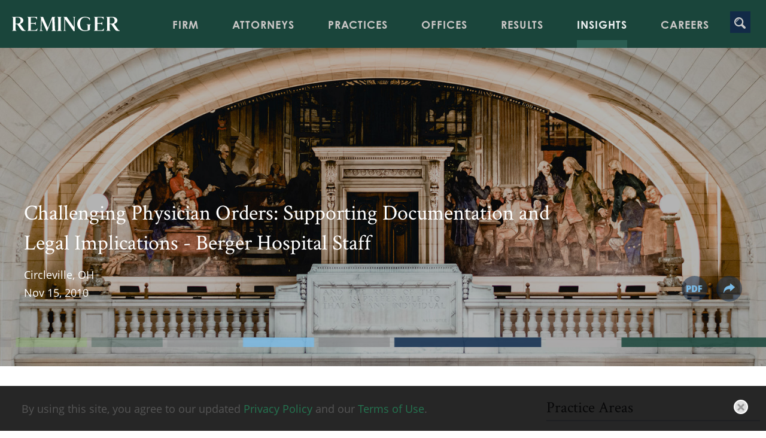

--- FILE ---
content_type: text/html; charset=UTF-8
request_url: https://www.reminger.com/event-517
body_size: 2842
content:
<!DOCTYPE html>
<html lang='en-US'>
<head>
<meta http-equiv='Content-Type' content='text/html; charset=utf-8' />
<meta http-equiv='X-UA-Compatible' content='IE=edge' />

<meta property='og:url' content='https://www.reminger.com/event-517' />
<meta property='og:title' content='Challenging Physician Orders: Supporting Documentation and Legal Implications - Berger Hospital Staff' />
<meta property='og:image' content='https://www.reminger.com/i-t1765565414/logo-og.png' />
<meta property='twitter:card' content='summary_large_image' />
<meta property='twitter:site' content='@Reminger' />
<meta property='twitter:image' content='https://www.reminger.com/i-t1765565414/logo-og.png' />

<title>Challenging Physician Orders: Supporting Documentation and Legal Implications - Berger Hospital Staff: Reminger Attorneys at Law</title>
<meta name='viewport' content='width=device-width, initial-scale=1' id='metaViewport' /> 
<link rel='shortcut icon' href='favicon.ico' />
<link rel="stylesheet" href="https://use.typekit.net/coy6gse.css">
<link rel='canonical' href='https://www.reminger.com/event-517' />
<link  href='css-t1765565414/screen-style.css' media='all' rel='stylesheet' type='text/css' />




</head>
<body id='insights-events-517' class='insights insights-events insights-events-item  search1 columns insightItem'>


			<!--UDMCOMMENT-->
			<header id='header'>
				<div id='logo' itemscope itemtype='https://schema.org/Organization'><a href='./'><img src='i-t1765565414/logo.svgz' alt='Reminger' /></a></div>

				<a id='navJump' class='navJump contentJump' href='#mainNav' title='Menu'>Main Menu</a>
				<a id='contentJump' class='contentJump' href='#mainContent'>Main Content</a>
				<a id='searchJump' href='#siteSearch'><img src='i-t1765565414/icon-search.svgz' alt='Search' /></a>
				

			</header>
			
				<div id='banner'>
					<div id='bannerImage'>
									<img srcset='assets/images-t1765565414/15387.jpeg 2400w, assets/images-t1765565414/15387_2000w.jpeg 2000w, assets/images-t1765565414/15387_1500w.jpeg 1500w, assets/images-t1765565414/15387_1000w.jpeg 1000w, assets/images-t1765565414/15387_850w.jpeg 850w, assets/images-t1765565414/15387_700w.jpeg 700w, assets/images-t1765565414/15387_550w.jpeg 550w, assets/images-t1765565414/15387_400w.jpeg 400w' src='assets/images-t1765565414/15387.jpeg' alt='{ Banner Image }' />
								</div>
					
				<div id='bannerContent'>
					<div>
						<h1 id='pageTitle'>Challenging Physician Orders: Supporting Documentation and Legal Implications - Berger Hospital Staff</h1><div>Circleville, OH</div><div id='itemDate'>Nov 15, 2010</div>
					</div>
					
						<div id='bannerAccessories'>
							
					<!--UDMCOMMENT-->
					<a id='pdfLink' href='printpilot-event-517.pdf?1765565414' target='_blank'><img src='i-t1765565414/icon-pdf.png' /></a>
					<!--/UDMCOMMENT-->
					
							<div id='areaShare' class='itemShareButton'>
							<div class='socialshare_toolbox'>
								<a class='socialshare_button' title='Share'><img src='i-t1765565414/icon-share-blue.png' /></a>
							</div>
						</div>
						</div>
				</div>
				</div>
				
			<div id='content'>
			<!--/UDMCOMMENT-->
				
				<main id='mainContent'>
					<div id='itemContent'></div>
				</main>
				
				<div id='subContent'>
				<div id='item_area' class='itemSection'>
			<h2>Practice Areas</h2>
			<div class='ITEM_SEARCH results'>
<ul class='results_list'>
<li><a href='practices-Medical-Malpractice'>Medical Malpractice</a></li>
</ul>
</div>

			</div>
				</div>
				
				
				<nav id='subNav'><img src='assets/images-t1765565414/15015.jpeg' alt='{ Banner Image }' />
			<!--UDMCOMMENT-->
			
			<ul class='subNavList'>
				<li><a href='insights-news'>News</a></li><li><a href='insights-publications'>Publications</a></li><li><a href='insights-reports'>Reminger Reports</a></li><li class='hereParent'><a aria-current='true' href='insights-events'>Presentations</a></li><li><a href='OhioEstateandTrustDispute'>Estate and Trust Dispute Resource Center of Ohio</a></li><li><a href='insights-requests'>Speaking Requests</a></li><li><a href='insights-signup'>Join Our Mailing List</a></li>
			</ul>
			<!--/UDMCOMMENT-->
			</nav>
			<!--UDMCOMMENT-->
			</div>
			<nav id='mainNav'>
				<ul><li id='navButton-firm'><a href='firm-about-us'>Firm</a><ul><li class='subNavHeader'><a href='firm-about-us'>Firm</a></li><li ><a href='firm-about-us'>About Us</a></li><li ><a href='firm-facts'>Fast Facts</a></li><li ><a href='firm-our-promise'>Our Promise</a></li><li ><a href='firm-initiative'>Women's Leadership Council</a></li><li ><a href='firm-diversity'>Diversity &amp; Inclusion</a></li><li ><a href='firm-reminger-foundation'>Reminger Foundation</a></li><li ><a href='firm-our-legacy'>Our Legacy</a></li><li ><a href='firm-community-pro-bono'>Community &amp; Pro Bono</a></li><li ><a href='firm-transparency-in-coverage'>Transparency in Coverage</a></li></ul></li><li id='navButton-attorneys'><a href='attorneys'>Attorneys</a><ul><li class='subNavHeader'><a href='attorneys'>Attorneys</a></li><li ><a href='attorneys'>Search</a></li><li ><a href='attorneys-directory'>Attorney Directory</a></li></ul></li><li id='navButton-practices'><a href='practices'>Practices</a></li><li id='navButton-offices'><a href='offices'>Offices</a><ul><li class='subNavHeader'><a href='offices'>Offices</a></li><li ><a href='offices'>Locations</a></li><li ><a href='offices-contact'>Contact</a></li></ul></li><li id='navButton-results'><a href='results'>Results</a></li><li id='navButton-insights' class='current'><a aria-current='true' href='insights'>Insights</a><ul><li class='subNavHeader'><a href='insights'>Insights</a></li><li ><a href='insights-news'>News</a></li><li ><a href='insights-publications'>Publications</a></li><li ><a href='insights-reports'>Reminger Reports</a></li><li class='current'><a aria-current='true' href='insights-events'>Presentations</a></li><li ><a href='OhioEstateandTrustDispute'>Estate and Trust Dispute Resource Center of Ohio</a></li><li ><a href='insights-requests'>Speaking Requests</a></li><li ><a href='insights-signup'>Join Our Mailing List</a></li></ul></li><li id='navButton-careers'><a href='careers'>Careers</a><ul><li class='subNavHeader'><a href='careers'>Careers</a></li><li ><a href='careers'>Explore Careers</a></li><li ><a href='careers-opportunities'>Open Positions</a></li></ul></li></ul>
			</nav>
			<a id='pageJump' class='navJump contentJump' href='#header'>Jump to Page</a>
			<form id='siteSearch' tabindex='-1' action='search.html' method='get'>
				<div>
					<label for='searchtext2'>Search Keyword</label>
					<input type='text' placeholder='Search' name='searchtext2' id='searchtext2' />
					<input name='do_site_search' value='1' type='hidden' />
					<button type='submit'><img src='i-t1765565414/icon-search.svgz' alt='Search' /></button>
				</div>
			</form>
			<footer id='footer'>
				<div id='footerSocial'><ul><li>
					<div class='socialshare_toolbox'>
						<a class='socialshare_button' title='Share'><img src='i-t1765565414/icon-share.png' /></a>
					</div>
					</li><li><a href='https://www.linkedin.com/company/reminger'
						target='_blank' title='LinkedIn'><img src='i-t1765565414/icon-linkedin.png' /></a></li><li><a href='https://twitter.com/reminger'
						target='_blank' title='Twitter'><img src='i-t1765565414/icon-twitter.png' /></a></li><li><a href='https://www.facebook.com/RemingerAttorneys'
						target='_blank' title='Facebook'><img src='i-t1765565414/icon-facebook.png' /></a></li><li><a href='rss'><img src='i-t1765565414/icon-rss.png' /></a></li></ul></div>
				<ul>
					<li>Attorney Advertising</li>
					<li><a href='./'>Home</a></li>
					<li><a href='disclaimer'>Disclaimer</a></li>
					<li><a href='privacy'>Privacy Policy</a></li>
					<li><a href='sitemap'>Site Map</a></li>
					<li><a href='offices-contact'>Contact Us</a></li>
					<!-- <li><a target='_blank' href='https://get.teamviewer.com/reminger'>Support</a></li> -->
					<li><a href='payment'>Payment</a></li>
				</ul>
				<ul>
					<li class='harmonGroup'><a href='https://www.harmonie.org/' target='_blank'>A Member of the Harmonie Group</a></li>
					<li class='rapidResponse'>24/7 Rapid Response Transportation Team Hotline: <span>877.465.3104</span></li>
					<li>&copy; 2025 Reminger</li>
					<li><a target='_blank' href='https://www.firmseek.com/'>Site by Firmseek</a></li>
				</ul>
			</footer>
			<div id='cookiePopup' tabindex=1><p>By using this site, you agree to our updated <a href="privacy">Privacy Policy</a> and our <a href="disclaimer">Terms of Use</a>.&nbsp;</p></div>
			<!--/UDMCOMMENT-->
			
<script src='js-t1765565414/combined.js' defer></script>

<!-- Begin Constant Contact Active Forms -->
<script> var _ctct_m = "0247fe9b1c9894729ce090d384243381"; </script>
<script id="signupScript" src="//static.ctctcdn.com/js/signup-form-widget/current/signup-form-widget.min.js" async defer></script>
<!-- End Constant Contact Active Forms -->
<script type='application/ld+json'>{"@context":"https:\/\/schema.org","@type":"Organization","name":"Reminger","url":"https:\/\/www.reminger.com\/","sameAs":["https:\/\/www.linkedin.com\/company\/reminger","https:\/\/twitter.com\/reminger","https:\/\/www.facebook.com\/RemingerAttorneys"]}</script>

<!-- 2025-12-14T08:32:33-05:00 1.14 -->
</body>
</html>

--- FILE ---
content_type: text/css;charset=UTF-8
request_url: https://www.reminger.com/css-t1765565414/screen-style.css
body_size: 22703
content:

/* sp_class/assets/fonts/crimsontext/crimsontext.css
 */
@font-face{font-display:swap;font-family:'crimsontext';font-style:normal;font-weight:400;src:url(../sp_class/assets-t1765565414/fonts/crimsontext/CrimsonText-Regular-webfont.woff2) format('woff2'),
url(../sp_class/assets-t1765565414/fonts/crimsontext/CrimsonText-Regular-webfont.woff) format('woff')}@font-face{font-display:swap;font-family:'crimsontext';font-style:italic;font-weight:400;src:url(../sp_class/assets-t1765565414/fonts/crimsontext/CrimsonText-Italic-webfont.woff2) format('woff2'),
url(../sp_class/assets-t1765565414/fonts/crimsontext/CrimsonText-Italic-webfont.woff) format('woff')}@font-face{font-display:swap;font-family:'crimsontext';font-style:normal;font-weight:600;src:url(../sp_class/assets-t1765565414/fonts/crimsontext/CrimsonText-SemiBold-webfont.woff2) format('woff2'),
url(../sp_class/assets-t1765565414/fonts/crimsontext/CrimsonText-SemiBold-webfont.woff) format('woff')}@font-face{font-display:swap;font-family:'crimsontext';font-style:italic;font-weight:600;src:url(../sp_class/assets-t1765565414/fonts/crimsontext/CrimsonText-SemiBoldItalic-webfont.woff2) format('woff2'),
url(../sp_class/assets-t1765565414/fonts/crimsontext/CrimsonText-SemiBoldItalic-webfont.woff) format('woff')}@font-face{font-display:swap;font-family:'crimsontext';font-style:normal;font-weight:700;src:url(../sp_class/assets-t1765565414/fonts/crimsontext/CrimsonText-Bold-webfont.woff2) format('woff2'),
url(../sp_class/assets-t1765565414/fonts/crimsontext/CrimsonText-Bold-webfont.woff) format('woff')}@font-face{font-display:swap;font-family:'crimsontext';font-style:italic;font-weight:700;src:url(../sp_class/assets-t1765565414/fonts/crimsontext/CrimsonText-BoldItalic-webfont.woff2) format('woff2'),
url(../sp_class/assets-t1765565414/fonts/crimsontext/CrimsonText-BoldItalic-webfont.woff) format('woff')}
/* sp_class/assets/fonts/opensans/opensans.css
 */
@font-face{font-family:'opensans';font-style:normal;font-weight:300;font-display:swap;src:url(../sp_class/assets-t1765565414/fonts/opensans/opensans-light-webfont.woff) format('woff')}@font-face{font-family:'opensans';font-style:italic;font-weight:300;font-display:swap;src:url(../sp_class/assets-t1765565414/fonts/opensans/opensans-lightitalic-webfont.woff) format('woff')}@font-face{font-family:'opensans';font-style:normal;font-weight:400;font-display:swap;src:url(../sp_class/assets-t1765565414/fonts/opensans/opensans-regular-webfont.woff) format('woff')}@font-face{font-family:'opensans';font-style:italic;font-weight:400;font-display:swap;src:url(../sp_class/assets-t1765565414/fonts/opensans/opensans-italic-webfont.woff) format('woff')}@font-face{font-family:'opensans';font-style:normal;font-weight:500;font-display:swap;src:url(../sp_class/assets-t1765565414/fonts/opensans/opensans-semibold-webfont.woff) format('woff')}@font-face{font-family:'opensans';font-style:italic;font-weight:500;font-display:swap;src:url(../sp_class/assets-t1765565414/fonts/opensans/opensans-semibolditalic-webfont.woff) format('woff')}@font-face{font-family:'opensans';font-style:normal;font-weight:700;font-display:swap;src:url(../sp_class/assets-t1765565414/fonts/opensans/opensans-bold-webfont.woff) format('woff')}@font-face{font-family:'opensans';font-style:italic;font-weight:700;font-display:swap;src:url(../sp_class/assets-t1765565414/fonts/opensans/opensans-bolditalic-webfont.woff) format('woff')}@font-face{font-family:'opensans';font-style:normal;font-weight:900;font-display:swap;src:url(../sp_class/assets-t1765565414/fonts/opensans/opensans-extrabold-webfont.woff) format('woff')}@font-face{font-family:'opensans';font-style:italic;font-weight:900;font-display:swap;src:url(../sp_class/assets-t1765565414/fonts/opensans/opensans-extrabolditalic-webfont.woff) format('woff')}
/* sp_class/assets/css/fs.sharebutton.css
 */
[class^="addthis_button_"] .defaultShareIcon,
[class^="socialshare_button_"] .defaultShareIcon{width:16px;height:16px;vertical-align:middle;position:relative;top: -0.1em}.blogPosts .addthis [class^="addthis_button_"] .defaultShareIcon,
.blogPosts .socialshare [class^="socialshare_button_"] .defaultShareIcon{display:inline-block}#socialShareList{display:none;position:absolute;top:0;left:0;padding: .8em 1.3em;background:rgba(255,255,255,.98);box-shadow:0 1px 3px 1px rgba(0,0,0,.2);border-radius:0 2px 2px 2px;line-height:1.8;z-index:999999;width:auto;margin:0;text-align:left;min-width:147px}#socialShareList
img{filter:grayscale(100%)}#socialShareList
a{color:#595959}#socialShareList.buttonHovered,#socialShareList.hasFocus{display:block}#socialShareList.hasHover{background:red}#socialShareList.dropUp{box-shadow:0 -1px 3px 1px rgba(0,0,0,.2);border-radius:2px 2px 2px 0}#socialShareList.dropRight{border-radius:2px}#socialShareList{white-space:nowrap}#socialShareList.fixWhiteLinks
a{color:#333}#socialShareList
img{display:inline-block;height:1em;width:1em;vertical-align:baseline;border-radius:3px;margin-right: .5em;position:relative;top: .15em}.addthis_toolbox>a,.socialshare_toolbox>a{margin-bottom:5px;line-height:initial}.addthis_pill_style,.socialshare_pill_style{background:#EF7945;color:white;display:inline-block;border-radius:2px;padding:3px
3px 2px 0;box-sizing:border-box;vertical-align:top;text-decoration:none;font-size:11px;text-align:center}.addthis_pill_style .defaultShareIcon,
.socialshare_pill_style
.defaultShareIcon{height:14px;width:14px;vertical-align:middle;background:red;position:relative;top: -0.1em}
/* css/default.css
 */
html{overflow-y:scroll;overflow-x:hidden;font:normal 18px/1.667 'opensans', Arial, sans-serif;color:#555}html[data-whatintent="mouse"] *:focus,
html[data-whatintent="touch"] *:focus{outline:0}@media (max-width: 320px){html{max-width:320px;overflow-x:visible}}body{position:relative;min-width:320px;max-width:1470px;margin:0
auto;padding:0
10px 0 10px;background:#fff;box-sizing:border-box;font-size:1rem}@media (max-width: 1024px){body{overflow-x:hidden}}p{margin:0.5em 0 1.25em 0}p.introText{font-size:26px;line-height:36px;font-family:'crimsontext';color:#333}td p:first-child{margin-top:0;padding-top:0}td p:last-child{margin-bottom:0;padding-bottom:0}b,strong{font-weight:bolder}b b,
strong strong,
strong b,
b
strong{font-weight:inherit}p[style*='padding-left: 30px'],
td p[style*='padding-left: 30px']{padding-right:30px}p[style*='padding-left: 60px'],
td p[style*='padding-left: 60px']{padding-right:60px}p[style*='padding-left: 90px'],
td p[style*='padding-left: 90px']{padding-right:90px}sup,sub{line-height:0}a{color:#247450;text-decoration:none}a:hover,a:focus{color:#1b3e36;text-decoration:underline}mark{background:#3874a8;color:white}main,nav,footer{display:block}main p a:not(:only-child),
main ul:not([class]):not([id]) li a,
main ol:not([class]):not([id]) li
a{background:linear-gradient(to top, transparent 2px, rgba(26,69,59, .3) 2px) bottom repeat-x;background-size:100% 3px}a[href^=tel]{color:inherit !important;text-decoration:inherit !important;cursor:default !important}h1,h2,h3,h4,h5,h6{margin:0;padding:0;color:#2f3135;font-weight:400;line-height:normal;font-family:'crimsontext'}h1{padding:5px
0 15px 0;color:#000;font-size:36px;line-height:42px}h2{padding:12px
0 8px 0;font-size:30px}#subContent
h2{padding:12px
0 4px 0;margin-bottom:22px;font-size:24px;border-bottom:2px solid #c9d1db}#subContent > :first-child,
#subContent > :first-child :first-child{padding-top:0}h3{padding:12px
0 4px 0;font-size:24px}h4{padding:12px
0 4px 0;color:#000;font-size:22px;font-weight:inherit}h5{padding:12px
0 4px 0;font-size:1rem;text-transform:uppercase}h6{font-weight:bolder;font-size:1.6rem}ul,ol{padding:0;margin:0
0 1em 0}ol{padding-left:1em}li{padding:0;margin:1em
0em 1em 1.5em}li~li{margin-top:1em}ol ol,
ul
ul{margin: .5em 0 0 0;padding:0}ol>ol,ul>ul{margin-left:1.5em}li
p{margin:0;padding:0}img{border:0}:not(td)>p>img{max-width:100%;height:auto}#content>*>:first-child,#content>*>:first-child>:first-child{margin-top:0}@media (min-width: 1024px){p.introText{font-size:28px;line-height:38px}h1{padding:5px
0 15px 0;color:#000;font-size:48px}h2{padding:12px
0 8px 0;font-size:38px}#subContent
h2{padding:12px
0 4px 0;font-size:26px}h3{padding:12px
0 4px 0;font-size:30px}h4{padding:12px
0 4px 0;color:#000;font-size:26px;font-weight:inherit}h5{padding:12px
0 4px 0;font-size:1rem;text-transform:uppercase}}@media (min-width: 1120px){h1#pageTitle{font-size:50px;line-height:50px}}@media (max-width: 479px){p>img,p>a:not(sp_pencil)>img{float:none !important;width:100% !important;height:auto !important;margin:10px
0 18px 0 !important}}@media (max-width: 767px){#mainContent table[style*=width]{width:100% !important;height:auto !important}}#header::before,
#homeAnimation::before,
#homeNewsHeader::before,
#footerSocial::before,
#footer::before,
#footer > ul:before,
#bioInfoWrapper::before,
aside::before,
body#attorneys #content::before,
body#attorneys-directory #content::before{content:'';position:absolute;z-index: -1;top:0;bottom:0;left:calc(50% - 50vw);width:100vw;background:inherit}#homeNewsHeader::before{box-shadow:0px 3px 5px rgba(0,0,0,0.3)}#banner,#mainContent,#subNav,#subContent,.letterLinks>*,.bioList>ul.results_list>li,#footerSocial,#homeNewsHeader{transition:all 0.3s}.errors,.mandatory{color:#c33}.errors
a{color:inherit;text-decoration:underline}table.results_list{border-collapse:collapse;width:100%}table.results_list
th{text-align:left}table.results_list td:not(:last-child){padding-right:1rem}@media (max-width: 767px){table.results_list,
table.results_list td,
table.results_list
tr{display:block}table.results_list
th{display:none}}.itemList ul,
.itemList ul
li{list-style:none;margin-left:0}.itemList > ul
li{margin:0em
0em .8em 0em}.expandableHeading{position:relative;cursor:pointer;font-weight:400}.expandableHeading
button{margin:0
!important;padding:0
!important;background:none !important;border:none;font:inherit;color:inherit;cursor:pointer;text-transform:inherit
text-align: left;text-align:inherit}.expandableHeading button::after{content:'+';display:inline-block;vertical-align:middle;color:black;font-weight:300;font-size:1.6rem;width:1.1em;height:1.1em;line-height:1.1;border:2px
solid currentColor;text-align:center;border-radius:50%;margin:0
0 .3rem 1rem}.expandableHeading.expanded button::after{content:'\2212'}.extraItems{overflow:hidden;display:none}#header{position:relative;height:80px;box-sizing:border-box}#header{background:rgba(26,69,59,1)}#logo{width:180px;padding:28px
0 0 0}#logo
img{display:block;width:100%;height:auto}#header *
a{color:#fff;text-decoration:none}#topLinks{float:right}#topLinks li,
#topLinks
ul{list-style:none;margin:0;padding:0}#topLinks
li{float:left;margin:0
0 0 10px}#topLinks
a{margin:0
3px 0 3px;color:#a5a5a5;font-size:1rem;text-transform:uppercase}#topLinks a:hover,
#topLinks a:focus{color:#589ec0;text-decoration:none}@media (min-width: 768px){#header{position:absolute;z-index:10;left: -10px;width:calc(100%  +  20px);padding-left:30px;padding-right:20px;background:rgba(26,69,59,1)}}@media (min-width: 1280px){#mainNav{}#header{top:49px;background:linear-gradient(to right,
rgba(26,69,59,1) 0px, rgba(26,69,59,1) 240px,
rgba(26,69,59,0) 240px, rgba(26,69,59,0) 244px,
rgba(26,69,59,1) 244px, rgba(26,69,59,1) 100%
)}body
#header{position:fixed;top:0;z-index:11}body
#mainNav{position:fixed;top:21px}body{padding-top:80px}body #searchJump,
body.scrolled
#siteurl{top:19px;z-index:1}body
#siteurl{display:none}body
#headerCareers{top:5px;z-index:1}#header::before{}}@media (min-width: 1470px){#header{background:rgba(26,69,59,1)}body #header::before{width:calc(100vw - 735px);background:#1a453b;left:calc(50% - 100vw)}body #header::after{position:absolute;display:block;content:'';height:100%;top:0;width:calc(100vw - 735px);background:#1a453b;right:calc(50% - 100vw)}body
#logo{padding-left:155px}body
#mainNav{left:430px}}#searchJump,#siteurl{position:absolute;bottom:66px;right:0;width:34px;height:36px;padding:7px
0 0 7px;background:#122a47;box-sizing:border-box;color:#fff}#siteurl{width:auto;background:none;font-family:'century-gothic',sans-serif;color:#dfdede;font-size:16px}#searchJump
img{width:19px;height:19px}@media (min-width: 1280px){#searchJump,#headerCareers,#siteurl{position:absolute;top: -43px;right:auto;left:calc((50%  +  50vw) - 60px)}#siteurl{left:calc((50%  +  50vw) - 200px)}#headerCareers{top: -38px;left:calc((50%  +  50vw) - 130px);color:#fff;font-size:16px}}@media (max-width: 1279px){#searchJump,#siteurl{top:18px;right:70px}#headerCareers{display:none}}@media (max-width: 767px){#searchJump,#siteurl{right:50px}}@media (max-width: 460px){#siteurl{font-size:12px}}@media (max-width: 410px){#siteurl{display:none}}.search1
#siteSearch{position:fixed;top:0;left:0;right:0;z-index:9999;background:rgba(0,0,0,.85) !important;opacity:0;height:0;overflow:hidden;transition:opacity 0.5s, height 0 1s, visibility 0 1s;visibility:hidden}.search1 #siteSearch:target,
.search1
#siteSearch.target{opacity:1;height:100vh;transition:opacity 0.5s, height 0;visibility:visible}.search1 #siteSearch>div{margin:auto;width:70vw;min-width:290px;max-width:1500px;margin-top:20vh;display:flex;justify-content:center;align-items:stretch;border-bottom:2px solid white !important}.search1 #siteSearch div>*:not(label){background:none;overflow:hidden;display:block;margin:0}.search1 #siteSearch div
button{position:static;margin-left:2px;padding:10px;border:0;cursor:pointer}.search1 #siteSearch div button
img{height:25px}.search1 #siteSearch
input#searchtext2{width:80%;padding:2px
2px 2px 5px;border:0;font:inherit;font-size:30px;font-weight:bold;min-height:auto;color:white;flex-grow:1}#searchClose{display:none}.search1
#searchClose{border:none;font:inherit;color:inherit;background:none !important;cursor:pointer;text-transform:inherit
text-align: left;text-align:inherit;display:block;position:absolute;top:15px;right:10px;width:0;height:0;overflow:hidden;padding:32px
28px 0 0;cursor:pointer;box-sizing:border-box}.search1 #searchClose::after,
.search1 #searchClose::before{content:'';display:block;position:absolute;top: -2px;bottom: -2px;width:0;left:50%;outline:2.5px solid white;transform:rotate(-30deg)}.search1 #searchClose::before{transform:rotate(30deg)}#siteSearch
label{display:none !important}#searchPopup{display:block;position:fixed;overflow:auto;z-index:10000;width:calc(70vw);min-width:290px;max-width:2000px;max-height:calc(70vh - 84px);top:calc(20vh  +  54px);left:calc(50% - 50vw  +  15vw);background:white;box-shadow:0px 4px 8px rgba(0,0,0,0.5)}@media (max-width: 580px){#searchPopup{left:calc(50% - 145px)}}#searchPopup>*{padding:10px
20px;margin:0;display:block;width:100%;box-sizing:border-box;font-size:16px !important;line-height:1.4}#searchPopup>:not(:last-child){border-bottom:1px solid #ddd}#searchPopup *
p{margin:0;padding:0}#searchPopup
.link{font-weight:bold;margin-bottom:10px}#searchPopup
.selected{background:#ddd;position:relative}#searchPopup .selected:after{content:'»';color:#999;position:absolute;bottom:10px;right:10px;width:1.3em;height:1.3em;line-height:1.3em;text-align:center;box-shadow:0 0 1px black;background:white;border-radius:50%}#inlineSearchPopup{position:absolute;top:100%;left:0;width:100%;max-height:350px}.searchPopup{display:block;position:fixed;overflow:auto;z-index:10000;width:calc(70vw);min-width:290px;max-width:2000px;max-height:calc(70vh - 84px);top:calc(20vh  +  54px);left:calc(50% - 50vw  +  15vw);background:white;box-shadow:0px 4px 8px rgba(0,0,0,0.5)}.searchPopup
a{text-shadow:none;background:none}@media (max-width: 580px){.searchPopup{left:calc(50% - 145px)}}.searchPopup>*{padding:10px
20px;margin:0;display:block;width:100%;box-sizing:border-box;font-size:16px !important;line-height:1.4}.searchPopup>:not(:last-child){border-bottom:1px solid #ddd}.searchPopup *
p{margin:0;padding:0}.searchPopup
.link{font-weight:bold;margin-bottom:10px}.searchPopup
.selected{background:#ddd;position:relative}.searchPopup .selected:after{content:'»';color:#999;position:absolute;bottom:10px;right:10px;width:1.3em;height:1.3em;line-height:1.3em;text-align:center;box-shadow:0 0 1px black;background:white;border-radius:50%}.popupHeader,#allSearch{position: -webkit-sticky !important;position:sticky !important;top:0;background:#3874a8;color:white}#allSearch{top:auto;bottom:0}.popupHeader:not(.selected) a,
#allSearch:not(.selected) a{color:inherit}.acBio .results_list>div{display:flex;padding-bottom:10px}.acBio
a{font-weight:bold}.acBio
.photo{padding:0
10px 0 0}.acBio .photo
img{max-width:70px;max-height:50px;display:block;border:1px
solid #ccc}#allSearch{position: -webkit-sticky;position:sticky;bottom:0;background:#3874a8}#allSearch
a{color:white;font-weight:bold}.search2 #siteSearch,
.search3
#siteSearch{position:absolute;top:10px;right:2vw}@media (max-width: 1279px){.search2 #siteSearch,
.search3
#siteSearch{top:60px;right:10px}}.search2
#siteSearch{max-height:0;overflow:hidden;opacity:0;transition:opacity 0.3s, max-height 0 1s}.search2 #siteSearch:target,
.search2
#siteSearch.target{display:block;max-height:500px;opacity:1;transition:opacity 0.3s, max-height 0}.search2 #siteSearch > div,
.search3 #siteSearch>div{display:flex}.search2 #siteSearch input,
.search3 #siteSearch
input{width:auto}.search2 #siteSearch button,
.search3 #siteSearch
button{background:none;border:0;margin:0;padding:0
10px}.search2 #siteSearch
button{background:#0f334f}.search2 #searchPopup,
.search3
#searchPopup{top:45px;right:41px;left:auto}.search3 #siteSearch input,
.search3 #siteSearch
button{background:none;border:0;border-bottom:1px solid white;color:white}.search3
#searchJump{display:none}#banner{position:relative;width:100%;min-height:20vw}#banner::after,#homeAnimation::after{content:'';position:absolute;bottom:2.5vw;z-index:10;left:calc(50% - 50vw);display:block;height:16px;width:100vw;background:url([data-uri]) no-repeat;background-size:200% auto}#bannerImage{position:relative;width:100vw;left:calc(50% - 50vw);height:auto}#bannerImage:after{content:'';position:absolute;z-index:2;top:0;left:0;width:100vw;height:100%;background:#000;opacity: .3}#bannerImage>img{display:block;position:relative;width:100%;height:auto;z-index:1}#bannerContent{position:absolute;z-index:2;top:0;left:0;min-height:30vw;padding-bottom:8.5vw;display:flex;align-items:flex-end;height:100%;width:100%;color:#fff;box-sizing:border-box}body #bannerContent>div{position:relative;text-align:center}body.columns #bannerContent>div{text-align:left}#bannerContent
#bannerAccessories{display:flex;position:absolute;bottom:8vw;right:0;width:auto;padding:0}#bannerAccessories>*{margin-left:15px}#bannerContent>div>*{color:inherit}body:not(.attorneys-item) #bannerContent>div{width:100%;padding:40px
0 0}#bannerContent > div
p{font-size:16px}#bannerContent > div p:first-of-type{margin-top:0}#bannerContent > div p:last-of-type{margin-bottom:0}@media (min-width: 768px){body #bannerContent>div{padding:0}#bannerContent
#bannerAccessories{position:static}}@media (min-width: 1024px){#bannerContent > div
p{font-size:20px}}@media (min-width: 1280px){body.columns:not(.attorneys-item) #bannerContent>div{padding:0
130px 0 0}#bannerContent
#pageTitle.largeTitle{padding-bottom:0;font-size:80px;line-height:80px}}@media (min-width: 768px) and (max-width: 1500px){#bannerContent{padding-left:30px;padding-right:30px}}@media (max-width: 1023px){#bannerContent{position:relative}#bannerImage{position:absolute;height:100%}#bannerImage
img{height:100%;width:100%;object-fit:cover}}@media (min-width: 768px) and (max-width: 1023px){body.columns:not(.attorneys-item)  #bannerContent > div,
body:not(.attorneys-item) #bannerContent>div{padding-top:200px}}#mainNav{position:relative;background:#2d2d2c;line-height:normal;color:#ecf0f1;font-weight:400;font-family:'century-gothic'}#mainNav ul,
#mainNav
li{list-style:none;position:relative;margin:0;padding:0;text-align:left}#mainNav>ul{width:100%}#mainNav
a{color:#ecf0f1;text-decoration:none}#mainNav li>a{display:block;padding:10px
0;line-height:20px}#mainNav li:hover > a,
#mainNav li:focus>a{color:#89c159;text-decoration:none;outline:none}html[data-whatintent="keyboard"] #mainNav li:focus-within>a{color:#89c159;text-decoration:none;outline:none}#mainNav .current>a:not(:hover):not(:focus){color:inherit}#mainNav>ul>li.current>a:not(:hover):not(:focus):after{position:absolute;bottom:0;left:0;content:'';width:100%;height:13px;background:#2a5d52;z-index:10}#mainNav ul,
#mainNav ul
li{background:inherit;font-size:inherit}#mainNav > ul
ul{display:none;position:absolute}#mainNav > ul > li:nth-last-child(-n + 2):hover > ul
ul{left:inherit;right:100%}.contentJump{display:block;position:absolute;z-index:999;top:5px;right:50%;padding:5px
15px;background:white}.contentJump:not(:focus),
html:not([data-whatintent="keyboard"]) .contentJump{color:transparent !important;background:transparent !important;z-index: -1}@media (min-width: 1280px){#mainNav{display:flex;position:absolute;z-index:9999;top:70px;background:none;left:260px}#mainNav>ul,#mainNav>ul>li{display:inline-block;background:none}html:not([data-whatintent="touch"]) #mainNav > ul :hover > ul,
#mainNav > ul .touchOpen > ul,
#mainNav > ul .keepOpen>ul{display:block}#mainNav > ul
ul{left:calc(50% - 120px);top:100%;width:240px;background:#1a453b;padding:10px
0 18px 0}.blog #mainNav > ul ul
ul{display:block}#mainNav>ul>li{margin:0
28px}#mainNav>ul>li:last-child{margin-right:0}#mainNav>ul>li>a{padding-bottom:29px;font-size:1rem;white-space:nowrap;font-weight:bold;color:#cac7c6;text-transform:uppercase;letter-spacing:1px}#mainNav li li>a{color:#fff;padding:10px
20px;font-size:16px}#mainNav > ul > li > ul .current>a:not(:hover):not(:focus){color:#fff;font-weight:bold;background:none;border:none}#mainNav>ul+ul>li.current>a:not(:hover):not(:focus){background:none;color:#ccc}#mainNav .subNavHeader,#subNavBack{display:none}#mainNav > ul li > ul
ul{display:none !important;top:0;left:100%}#mainNav>ul:not(:only-child){display:flex;justify-content:flex-end}#mainNav>ul+ul{position:absolute;right:calc(17px  +  1.8vw);bottom:calc(100%  +  28px);width:auto}#mainNav > ul + ul
ul{display:none !important}#mainNav>ul+ul>li{margin-right:2.2vw}#mainNav>ul+ul>li>a{padding:3px
0;color:#ecf0f1;font-size:2rem;text-transform:uppercase}#mainNav>ul+ul>li:hover>a,#mainNav>ul+ul>li:focus>a{text-decoration:underline;background:none !important}#mainNav>ul+ul>li:focus-within>a{text-decoration:underline;background:none !important}.blog #mainNav>ul>li>ul{left:0;width:100vw;max-width:900px;box-sizing:border-box}.blog #mainNav>ul>li>ul{columns:2}.blog #mainNav > ul > li > ul
ul{display:block !important;position:static;width:auto;padding:0}.blog #mainNav ul ul ul
li{position:relative;padding-left:20px;position:relative}.blog #mainNav ul ul ul li:before{content:'–';position:absolute;left:1.8vw;top: .5em;color:#575252}}@media (min-width: 1470px){}@media (max-width: 1279px){#mainNav,
#mainNav li
ul{position:fixed;display:block;z-index:99;top:0;right: -1000px !important;left:auto !important;min-width:30vw;width:100vw;max-width:280px;height:100vh;padding:55px
10px 10px;box-sizing:border-box;box-shadow:0 0 200px 15px rgba(0,0,0,.8)}#mainNav::before{display:none}#mainNav.target,
#mainNav.target li
ul{transition:right 0.5s}html[data-whatintent="keyboard"] #mainNav li
ul{visibility:hidden}#mainNav
#subNavBack{position:absolute;top:10px;font-weight:bold;text-transform:uppercase;font-size: .8em}#mainNav li
ul{box-shadow:none}#mainNav:target,
#mainNav.target,
#mainNav li.touchOpen>ul{visibility:visible !important;right:0 !important}#mainNav ul,
#mainNav
li{display:block;margin:0;padding:0}#mainNav li>a:first-child:not(:last-child)::after{content:'›';font-size:2em;position:absolute;right:5px;opacity: .4}a.contentJump.navJump{display:block;position:absolute;top:25px;right:20px;width:0;height:0;overflow:hidden;padding:22px
30px 0 0;background:white !important;cursor:pointer;box-sizing:border-box;z-index:99}.navJump::after,.navJump::before{content:'';display:block;position:absolute;top:20%;width:100%;height:20%;background:#1a453b;transition:transform .3s}.navJump::after{top:60%}#pageJump{pointer-events:none;right:10px}#mainNav.target~#pageJump,#mainNav:target~#pageJump{pointer-events:auto;background:#333}#mainNav.target~#pageJump::after,#mainNav.target~#pageJump::before,#mainNav:target~#pageJump::after,#mainNav:target~#pageJump::before{top:40%;background:#575252;transform:rotate(135deg) scale(.75)}#mainNav.target~#pageJump::before,#mainNav:target~#pageJump::before{transform:rotate(225deg) scale(.75)}}@media (max-width: 767px){a.contentJump.navJump{right:0}}ul.subNavList
li{position:relative;list-style:none;margin:0
0 20px;padding:0;font-size:24px;line-height:28px;font-family:'crimsontext'}ul.subNavList
ul{padding-left:10px;margin:0}ul.subNavList li:not(:hover):not(:focus){color:#fff}ul.subNavList li.here:not(:hover):not(:focus),
ul.subNavList li.hereParent:not(:hover):not(:focus){color:#999}ul.subNavList li.here:before,
ul.subNavList li.hereParent:before{position:absolute;left: -30px;top:4px;content:'';display:block;width:20px;height:20px;background:url([data-uri]) no-repeat;background-size:20px auto}ul.subNavList li.hereParent .here:before{display:none}ul.subNavList li > a,
ul.subNavList li.hereParent>a{color:inherit;text-decoration:none}ul.subNavList li a:hover,
ul.subNavList li a:focus,
ul.subNavList li .hereParent > a:hover,
ul.subNavList li .hereParent>a:focus{color:#89c159;text-decoration:none}#subNav{position:relative;display:flex;align-items:center;justify-content:flex-end;padding:30px
20px 10px;box-sizing:border-box}#subNav>img{position:absolute;top:0;right:calc(50% - 50vw);display:block;height:100%;width:auto;z-index:0}@media (min-width: 1024px){#subNav{padding:0
40px;min-height:500px;height:796px}ul.subNavList{min-width:40%}ul.subNavList
li{font-size:35px;line-height:36px}ul.subNavList li.here:before,
ul.subNavList li.hereParent:before{left: -45px;top:6px;width:28px;height:28px;background:url([data-uri]) no-repeat;background-size:28px auto}}@media (min-width: 1200px){#subNav{min-height:796px}}@media (max-width: 1023px){#subNav{min-height:300px}#subNav>img{width:calc(100%  +  20px);height:100%;object-fit:cover;left: -10px}}#tabLinks{margin:0
0 30px}#tabLinks
a{display:inline-block;position:relative;padding-bottom:10px;margin:0
20px 0 0;font-size:14px;text-transform:uppercase;color:#1a453b}#tabLinks a:hover,
#tabLinks a:focus{color:#908f8f;text-decoration:none}#tabLinks a:last-child{margin-right:0}#tabLinks
a.current{color:#757575}#tabLinks a.current:after{position:absolute;bottom:0;left:0;content:'';display:block;width:100%;height:2px;background:#102d4e}.contentSection{display:none}.sectionTitle{display:none}#tabLinks
a#tabViewAll{float:right;padding:0.5em 0;border:none}@media (min-width: 1350px){#tabLinks
a{display:inline-block;position:relative;padding-bottom:12px;margin:0
38px 0 0;font-size:16px;text-transform:uppercase;color:#1a453b}}@media (max-width: 1023px){#tabLinks{display:none}h2.sectionTitle{display:block;position:relative;overflow:hidden;margin:1px
-10px 0 -10px;padding:13px
20px 13px 20px;background:#1a453b;color:#fff;box-sizing:border-box;text-decoration:none;cursor:pointer}h2.sectionTitle:hover,h2.sectionTitle:focus{background:#ccc}h2.sectionTitle::after{content:'+';position:absolute;top:6px;right:10px;font-weight:lighter;font-size:2.0rem}h2.sectionTitle.isOpen::after{content:'\2212'}.contentSection{display:block !important}.contentSection>*{display:none;padding:10px
0 10px 0}#tabLinks
a#tabViewAll{display:none}}#content{position:relative;min-height:350px}#content::after{display:block;clear:both;content:''}main{position:relative;width:100%;margin:27px
0 0 0;padding:0
0 7px 0;box-sizing:border-box}@media (min-width: 1024px){#mainContent{width:100%;max-width:950px;margin:50px
auto}body.columns #mainContent:not(:only-child){float:left;width:calc(100% - 28.3% - 100px)}body.fullWidth
#mainContent{max-width:100%}body.columns
#subContent{float:right;clear:right;width:28.3%;margin:50px
0}body.columns
#lowerContent{clear:both}body.columns
#subNav{clear:both}}@media (max-width: 919px){#content{display:flex;flex-direction:column}main{order:1}#subContent{order:2;margin:50px
0}#lowerContent{order:4}#subNav{order:5}}#subContent
p{margin:0.5em 0 1em 0;font-size:18px;line-height:26px}#subContent
li{margin-top:0.5em;margin-bottom:0.5em;line-height:1.4}div.texthtml{margin:5px
0 8px 0}.texthtml
p{padding:0
0 8px 0}ul.none{margin:5px
0 8px 0;list-style:none}ul.none
li{padding:0;margin:0
0 8px 0}.expandableList .results_list>li:nth-last-child(n+5)~li:nth-child(n+4){display:none}#area_bio .results_list>li:nth-child(n+1){display:none}#subContent .itemSection:not(#bio_education) ul,
#subContent .itemSection:not(#bio_education) ul
li{list-style:none;margin-left:0}#mainContent .itemSection
ul.results_list{margin-bottom:0em}#area_bio ul.results_list,
#office_bio
ul.results_list{margin:0}body#attorneys-directory
#content{background:#eeeeef}body#attorneys #mainContent,
body#attorneys-directory
#mainContent{padding-top:27px;margin:0}body#attorneys #bannerContent > div,
body#attorneys-directory #bannerContent>div{text-align:left}#bioSearch{padding:30px
15px;background:#fff;box-sizing:border-box}#bioSearch
input#search{float:right}#bioSearch form>div>div:first-of-type{flex-basis:100%}.letterLinks{margin:0
0 25px -9px;color:#999;font-weight:300;font-size:2.4rem}.letterLinks::after{display:block;clear:both;content:''}.letterLinks a,
.letterLinks
span{display:inline-block;float:left;width:calc(100% / 26);text-align:center;color:#999;font-size:19px;font-weight:900}.letterLinks
a{color:#7fa7bd}.letterLinks>*:last-child{width:calc(100% / 26 - 1px)}.letterLinks a,
.letterLinks
span{width:calc(100% / 13)}.letterLinks>*:nth-child(12),.letterLinks>*:last-child{width:calc(100% / 13 - 1px)}@media (min-width: 768px){body#attorneys #bannerContent > div,
body#attorneys-directory #bannerContent>div{display:flex;flex-wrap:wrap;padding-bottom:0;align-items:flex-end}body#attorneys #bannerContent > div h1#pageTitle,
body#attorneys-directory #bannerContent > div
h1#pageTitle{padding-right:40px;flex:1 1 auto}#bioSearch{padding:40px;flex:0 1 567px;box-sizing:border-box}}@media (min-width: 1024px) and (max-width: 1700px){body#attorneys #banner,
body#attorneys-directory
#banner{height:56vw;max-height:798px}body#attorneys #banner #bannerImage img,
body#attorneys-directory #banner #bannerImage img,
body#attorneys #banner #bannerImage,
body#attorneys-directory #banner
#bannerImage{height:100%;width:auto}}.bioList{margin:30px
0 20px 0}.bioList>ul,.bioList>ul.results_list>li{position:relative;list-style:none;margin:0
0 0 0;padding:0
0 0 0}.bioList>ul.results_list>li{clear:both;overflow:hidden;padding:20px
10px;margin:0
0 6px;background:#fff;box-sizing:border-box}.bioList>ul.results_list>li>*:not(.photo){margin-left:130px}.bioList
.photo{float:left;width:110px;height:110px;margin:0
20px 0 0;border-radius:50%;overflow:hidden}.bioList .photo a:focus
img{opacity: .75}.bioList .photo
img{width:auto;height:100%;transition:all 500ms ease}.bioList > ul.results_list > li
.title{color:#333;font-size:24px;font-weight:500}.bioList > ul.results_list > li .title
a{color:inherit}.bioList > ul.results_list > li
.title{margin-top:5px}.bioList
.email{margin:0
0 5px}.bioList .email
a{padding-bottom:2px;border-bottom:1px solid #89c159;text-decoration:none !important}.bioList .email a:not(:hover):not(:focus){color:#555}.bioList .officephone > div a:last-child{color:#333 !important}#lowerSpotlight{position:relative;width:100vw;left:calc(50% - 50vw)}#lowerSpotlight ul,
#lowerSpotlight
li{margin:0;list-style:none}#lowerSpotlight
li{margin:0
0 6px;color:#fff}#lowerSpotlight li:last-child{margin-bottom:0}#lowerSpotlight li a:not(.sp_pencil){color:inherit}#lowerSpotlight a:not(.sp_pencil):hover{text-decoration:none;color:#7e7e81}#lowerSpotlight
.info{position:relative;padding:30px
35px;box-sizing:border-box;color:inherit;background:#7cbbe7}#lowerSpotlight li:nth-child(even) .info{background:#89c159}#lowerSpotlight
.title{margin:0
0 10px;font-size:28px;line-height:32px}#lowerSpotlight
.image{border-top:6px solid #fff}#lowerSpotlight .image
img{display:block;width:100%;height:100%;object-fit:cover}@media (min-width: 768px){.bioList>ul{display:flex;flex-wrap:wrap;margin:0
-12px}.bioList>ul.results_list>li{width:calc(50% - 6px);margin:3px}#lowerSpotlight li,
#lowerSpotlight li
a{display:flex}#lowerSpotlight li:nth-child(even),
#lowerSpotlight li:nth-child(even) a,
#lowerSpotlight.lowerPracticeSpotlight li:nth-child(odd),
#lowerSpotlight.lowerPracticeSpotlight li:nth-child(odd) a{flex-direction:row-reverse}#lowerSpotlight
.info{display:flex;flex-wrap:wrap;align-items:center;margin:0
3px;flex:1 1 769px}#lowerSpotlight
.image{margin:0
3px;flex:1 1 1145px;border-top:none}}@media (min-width: 920px){.bioList>ul.results_list>li{padding:28px}}@media (min-width: 1150px){.bioList
.photo{width:222px;height:222px;margin:0
41px 0 0}.bioList > ul.results_list > li
.title{margin:55px
0 5px 0;font-size:30px;line-height:34px}.bioList>ul.results_list>li>*:not(.photo){margin-left:263px}}@media (min-width: 1280px){#lowerSpotlight
.info{padding:20px
40px}}@media (min-width: 1600px){#lowerSpotlight
.info{padding:20px
77px}#lowerSpotlight
.title{font-size:38px;line-height:42px}}body.attorneys-item
#bannerContent{position:relative;display:block;color:#333;padding-bottom:0}#bioInfoWrapper{position:relative;background:#162130;color:#fff}#bioPhoto{display:block;width:100%;max-width:1046px;height:auto;margin:0
auto}#bioInfo{padding:20px
10px}ul#bioContact,
ul#bioContact li,
ul#bioAccessories,
ul#bioAccessories li,
ul#bioOffice,
ul#bioOffice
li{list-style:none;margin:0;padding:0}#bioInfo
#pageTitle{padding:0;margin:0
0 30px;color:inherit;color:#fff}#bioEmail{color:#7bbbe6}#bioOffice a:not(.bioPhone):not(:hover):not(:focus){color:#fff;border-bottom:1px solid #395c73}#bioOffice
.bioPhone{margin-left:8px}#bioOffice{color:#fff}#bioAccessories a,#pdfLink,.itemShareButton{flex:0 0 43px;display:block;width:43px;height:43px;border-radius:50%;padding:12px
0 0 0;background:rgba(16,45,78, .5);box-sizing:border-box}#bioAccessories a img,
#pdfLink img,
.itemShareButton
img{display:block;height:18px;width:auto;margin:0
auto}ul#bioAccessories{display:flex;justify-content:space-between;width:193px;margin:40px
0 0 0}.badgeList
img{max-width:100px}.badgeList ul,
.badgeList ul
li{display:block;list-style:none;margin:0;padding:0}.badgeList ul
li{display:inline-block;margin-right:20px}aside{position:relative;padding:50px
10px;background:#102d4f;color:#fff;text-align:center;width:100%;max-width:1024px;margin:0
auto 6px;box-sizing:border-box}aside
h2{color:inherit}aside
p{padding:28px
0;margin:0;font-size:22px;line-height:36px;border-bottom:1px solid #2d4c70}aside p:last-child{border-bottom:none}aside p
em{font-size:18px;font-style:normal;color:#999}@media (min-width: 768px){#bioInfo{position:absolute;top:150px;left:0;width:100%;color:#fff}#bioInfo
#pageTitle{max-width:350px}ul#bioAccessories{position:absolute;right:40px;bottom:20px}}@media (min-width: 1120px){body.attorneys-item
#bannerContent{padding-bottom:0}#bioInfoWrapper{box-sizing:border-box}#bioInfo{top:auto;bottom:161px}aside
h2{font-size:50px}}@media (max-width: 1279px){body.attorneys-item #banner::after{bottom:auto;top:58vw}}@media (min-width: 768px) and (max-width: 1100px){#bioInfoWrapper{padding-top:30px}}#featuredPractice ul,
#featuredPractice
li{position:relative;list-style:none;margin:0}#featuredPractice
li{margin:0
0 23px}#featuredPractice
.image{position:relative;overflow:hidden}#featuredPractice .image:after{content:'';display:block;position:absolute;top:0;left:0;z-index:1;width:100%;height:100%;background:linear-gradient(to top, rgba(51,51,51,.65) 30%, rgba(51,51,51,0) 80%)}#featuredPractice .image
img{display:block;width:100%;height:auto;transition:all 450ms ease}#featuredPractice a:hover img,
#featuredPractice a:focus
img{transform:scale(1.05)}#featuredPractice
.title{position:absolute;bottom:0;left:0;width:100%;padding:20px;color:#fff;z-index:1;font-family:'crimsontext';font-size:30px;line-height:30px;box-sizing:border-box}#featuredPractice .sp_pencil,
#lowerSpotlight
.sp_pencil{position:absolute;top:5px;left:15px;z-index:2}div.listColumn{columns:2;column-gap:100px;margin-bottom:1em}div.listColumn ul,
div.listColumn ul
li{list-style:none;list-style-image:none;margin:0;padding:0;line-height:normal}div.listColumn>ul>li{overflow:hidden;break-inside:avoid;margin:0
0 10px}div.listColumn
ul.hierList{margin:5px
0 10px}div.listColumn ul.hierList
li{font-weight:normal}div.listColumn ul
ul{display:none;margin: .25em 0;border-right:none}div.listColumn li
li{padding-left:1em}div.listColumn>ul>li>a{}#practiceList{margin:0
0 60px}#practiceList
h2{padding-bottom:5px;margin:30px
0;border-bottom:1px solid #cccccb}#practiceList
button{background:none;border:none;color:inherit;font-size:20px;cursor:pointer}#practiceList button:not(.isOpen) span:last-child,
#practiceList button.isOpen span:first-child{display:none}#practicesSearch{margin:0
0 20px;overflow:hidden}#practicesSearch form>div{display:block}#practicesSearch form
button{float:right;position:relative;display:block;height:50px;padding-left:16px !important;border-left:3px solid currentColor !important;box-sizing:border-box}@media (min-width: 600px){#featuredPractice
ul{display:flex;flex-wrap:wrap;justify-content:center;margin:0
-11px}#featuredPractice
li{width:calc(50% - 22px);margin:0
11px 22px}}@media (min-width: 768px){#practicesSearch form>div{display:flex}#practicesSearch form>div>div:first-child{flex-basis:auto;width:calc(100% - 123px)}}@media (min-width: 1024px){#featuredPractice
ul{display:flex;margin:0
-11px}#featuredPractice
li{width:calc((100%/3) - 23px);margin:0
11px 22px}}#subContent #area_hierarchy ul li
li{margin-left:20px}@media (min-width: 768px){}#insightLists>div{margin:0
0 50px}#insightLists
h2{position:relative;padding:0;margin:0
0 30px;color:#fff}#insightLists h2
img{display:block;width:100%;height:auto}#insightLists h2:after{content:'';display:block;position:absolute;top:0;left:0;bottom:0;right:0;background:linear-gradient(to top,
rgba(51,51,51,.65) 35%,
rgba(51,51,51,0) 70%)}#insightLists h2
span{position:absolute;bottom:0;left:0;padding:20px;z-index:1}#insightLists
li{margin:0
0 25px;line-height:26px}#insightLists
.itemdate{color:#666766;font-weight:300;font-size:15px}#insightLists .view_more
a{padding:0;margin:0;border-left:0;background:none}#insightLists .view_more a:before,
#insightLists .view_more a:after{display:none}#resultSpotlight{padding:0
0 62px;margin:30px
0 0 0;border-bottom:1px solid #cccccb}#resultSpotlight ul,
#resultSpotlight
li{list-style:none;margin:0}#resultSpotlight .image
img{display:block;width:100%;height:100%;object-fit:cover}#resultSpotlight
li{display:flex;align-items:flex-end;position:relative;overflow:hidden;min-height:50vw;margin:0
0 23px}#resultSpotlight li a:hover .abstract,
#resultSpotlight li a:focus
.abstract{text-decoration:underline}#resultSpotlight
.sp_pencil{position:absolute;top:5px;left:5px;z-index:1}#resultSpotlight
.image{position:absolute;top:0;left:0;width:100%;height:100%;z-index: -1}#resultSpotlight .image:after{content:'';display:block;position:absolute;top:0;left:0;width:100%;height:100%;background:linear-gradient(to top, rgba(0,0,0, .65) 40%, rgba(0,0,0,0) 85%)}#resultSpotlight
.abstract{color:#fff;padding:20px
10px;box-sizing:border-box}.insightListWrapper{margin:60px
0;line-height:30px}.insightList ul,
.insightList
li{list-style:none;margin:0}.insightListHeader{display:none}.insightList .results_list>li{padding:0
10px 65px;margin:0
-10px}.insightList .results_list>li:nth-child(even){background:#eeeeef}.insightList .results_list>li>div{padding:0
0 20px}.insightList .results_list>li>div:before{display:block;content:"Date / Jurisdiction";padding:10px
20px;margin:0
-10px 10px;background:#89c159;color:#fff;text-transform:uppercase;font-size:15px;font-weight:700;letter-spacing:1px}.insightList .results_list>li>div.itemdate{font-weight:700;color:#333}.insightList .results_list>li>div.itemdate>div{font-weight:normal;color:#555}.insightList .results_list>li>div.abstract:before{content:'Statement Of Case';background:#102d4f}.insightList .results_list>li>div.outcome:before{content:'Result';background:#1a453b}.insightList .results_list>li>div.area:before{content:'Practice(s)';background:#7cbbe7}.insightList .results_list>li>div.attorneys:before{content:'Attorney(s)';background:#102d4f}.insightListNormal .title,
#homeRow2 .title,
#homeRow2 p
a{font-size:20px;font-weight:500;margin:0
0 10px}#homeRow2
.title{margin:0;line-height:28px}.insightListNormal li:hover .title a,
#homeRow2 li:hover .title a,
#homeRow2 p a:hover{text-decoration:none !important}.insightListNormal>ul>li{margin:0
0 40px;padding-bottom:40px;border-bottom:1px solid #cecece}.results_criteria{background:#eee;padding:3px
17px}.view_more a,
.blog #historyLinks
a{position:relative;display:inline-block;width:auto;margin:20px
0 28px 0;padding:17px
24px 17px 17px;color:#247450;font-size:16px;line-height:16px;vertical-align:middle;text-transform:uppercase;font-weight:700;border-left:3px solid currentColor;background:url([data-uri]) right center no-repeat;background-size:14px 15px}.view_more a:before,
.view_more a:after,
.insightsForm form > div > div:last-child:before,
.insightsForm form > div > div:last-child:after,
#historyLinks a:before,
#historyLinks a:after,
#practicesSearch form button:before,
#practicesSearch form button:after{position:absolute;top:0;left:0;content:'';display:block;height:3px;width:43px;background:currentColor}.view_more a:after,
.insightsForm form > div > div:last-child:after,
#historyLinks a:after,
#practicesSearch form button:after{top:auto;bottom:0}.view_more a:hover,
.view_more a:focus,
.insightsForm form > div > div:last-child:hover,
.insightsForm form > div > div:last-child:focus,
#historyLinks a:hover,
#historyLinks a:focus,
#practicesSearch form button:hover,
#practicesSearch form button:focus{color:#89c159;text-decoration:none}.rsvpButton{margin:10px
0 0 0}#subContent .bioXref
li{clear:both;margin:0
0 20px;overflow:hidden}.bioXref
.photo{width:100%;max-width:160px;margin:0
0 10px}.bioXref .photo
img{display:block;width:100%;height:auto}#item_related
li{margin-top:0;margin-left:0;list-style:none}#mainContent
.itemSection{margin:0
0 40px}.insightsForm{margin:0
0 50px}.insightsForm input[type=submit]{height:50px;padding-left:16px}.insightsForm form>div{display:block}.insightsForm form>div>div{flex-basis:100%}.insightsForm form>div>div:last-child{float:right;max-width:107px;border-left:3px solid currentColor}.itemList
.attorneys{font-size:15px}@media (min-width: 768px){#newsroomForm
div.search_form{flex-grow:1}#newsroomForm form>div>div{margin:0
22px 10px 0}#newsroomForm form>div>div{flex:1 1 350px}#newsroomForm form>div>div:nth-last-child(2){flex:1 1 601px}#newsroomForm form>div>div:last-child{margin-right:0}#insightLists{display:flex;flex-wrap:wrap}#insightLists>div{position:relative;width:calc(50% - 14px);padding-bottom:30px}#insightLists>div:nth-child(odd){margin-right:28px}#insightLists
.view_more{position:absolute;bottom:0;left:0}}@media (min-width: 1200px){.insightsForm div.search_form form>div{flex-wrap:nowrap}#insightLists h2
span{padding:42px
38px}.bioXref
.photo{float:left;margin-right:18px}}@media (max-width: 767px){.insightList .results_list>li{display:flex;flex-direction:column;margin:0
0 75px;padding:20px
10px}.insightList .results_list>li>div{order:1}.insightList .results_list>li>div.abstract{order:0}.insightList .results_list>li:not(:first-child)>*:before{background:#fff !important;padding:0
10px;color:#000}.insightList .results_list>li:not(:first-child):nth-child(even)>*:before{background:#eeeeef !important}}#archiveLinks{position:relative;margin:0
0 10px}#archiveLinks
button{display:block;width:100%;height:50px;padding:8px
17px;color:#555;font:normal 18px/1.8 opensans, sans-serif;border:1px
solid #cccccb;background:none;text-align:left;cursor:pointer}#archiveLinks
button.open{background:#eee}#archiveLinks
ul{display:none;position:absolute;width:100%;height:50vw;max-height:300px;list-style:none;overflow-y:scroll;background:#fff;border:1px
solid #cccccb;z-index:2}#archiveLinks button.open+ul{display:block}#archiveLinks ul
li{margin:0}#archiveLinks
a{display:block;padding:2px
15px;box-sizing:border-box;background:none}#archiveLinks a:hover{color:#fff;background:#4c86c6;text-decoration:none}#blogList{margin:28px
0 auto 0;width:100%;max-width:950px}#blogList
li{padding-bottom:30px;margin-bottom:30px;border-bottom:1px solid #2d4c70}#blogList li:last-child{border-bottom:none}#blogList .title,
#blogList .title a:not(:hover):not(:focus){color:#fff}#blogList
.byline{font-size:18px;color:#999}#blogList .byline a:not(:hover):not(:focus){color:inherit;text-decoration:underline;}#blogList .view_more a:not(:hover):not(:focus){color:#fff;border-color:#7aad5c}#blogList .view_more a:not(:hover):not(:focus):before,
#blogList .view_more a:not(:hover):not(:focus):after{background-color:#7aad5c}@media (min-width: 768px){.insightsForm{display:flex}.insightsForm
#archiveLinks{flex:0 2 652px}.insightsForm
div.search_form{flex:0 1 790px}.insightsForm div.search_form form>div{display:flex}.insightsForm div.search_form form>div>div{flex:1 1 auto;margin-left:22px}#resultSpotlight
ul{display:flex;justify-content:center;flex-wrap:wrap}#resultSpotlight ul
li{min-height:25vw;width:calc(50% - 15px)}#resultSpotlight ul li:first-child{margin-right:15px}#resultSpotlight
.abstract{padding:35px}.insightListWrapper{font-size:14px;line-height:20px}.insightListHeader{display:block}.insightList .results_list>li{padding:30px
0;margin:0}.insightList .results_list>li>div:before{display:none}.insightListHeader,
.insightList .results_list>li{display:flex}.insightList .results_list > li ul
li{margin:0
0 8px}.insightListHeader{color:#fff;text-transform:uppercase;font-size:12px;line-height:14px;font-weight:700}.insightListHeader
div.itemdate{background:#89c159}.insightListHeader
div.abstract{background:#102d4f}.insightListHeader
div.outcome{background:#1a453b}.insightListHeader
div.area{background:#7cbbe7}.insightListHeader
div.attorneys{background:#102d4f}.insightListHeader>div{padding:18px
16px;box-sizing:border-box}.insightList .results_list>li>div{padding:0
16px;box-sizing:border-box}.insightListHeader > div:not(:last-child),
.insightList .results_list>li>div:not(:last-child){margin-right:6px}.insightListWrapper
div.itemdate{flex:0 1 201px}.insightListWrapper
div.abstract{flex:0 1 639px}.insightListWrapper
div.outcome{flex:0 1 208px}.insightListWrapper
div.area{flex:0 1 198px}.insightListWrapper
div.attorneys{flex:0 1 198px}}@media (min-width: 1024px){#blogList .title,
#blogList .title a:not(:hover):not(:focus){font-size:22px;line-height:36px}#resultSpotlight
.image{position:relative}#resultSpotlight .image
img{width:100%;height:auto}#resultSpotlight
.abstract{position:absolute;bottom:0;left:0;width:100%;box-sizing:border-box}}@media (min-width: 1250px){#resultSpotlight
ul{display:flex;justify-content:space-between;flex-wrap:nowrap}#resultSpotlight ul
li{margin:0;min-height:0;display:block;width:calc(100%/3 - 15px)}#resultSpotlight ul li:first-child{margin-right:0}.insightListWrapper{font-size:18px;line-height:30px}.insightListHeader{font-size:15px;line-height:15px}.insightListWrapper .itemdate div,
.insightListWrapper .area,
.insightListWrapper .outcome,
.insightListWrapper
.attorneys{font-size:16px;line-height:22px}.insightListWrapper .itemdate
div{margin-top:5px}}div.blog,div.publication,span.publication{font-style:italic}#itemContent{margin:20px
0 0 0}#itemType{text-transform:uppercase;color:#999;font-weight:700;font-size:15px}.photoRight{float:right;margin-left:14px}.mapit
a{display:inline-block;height:27px;padding-left:25px;margin-top:20px;background:url([data-uri]) left center no-repeat;background-size:16px 27px;line-height:27px;color:#fff}@media (min-width: 1024px){body.insightItem h1#pageTitle,
body.lawupdates-item
h1#pageTitle{font-size:36px}}@media (min-width: 1350px){body.insightItem h1#pageTitle,
body.lawupdates-item
h1#pageTitle{font-size:48px}}body#offices #banner:after{display:none}body#offices
#bannerContent{padding-bottom:50px}body#offices #bannerContent>div{text-align:left}#officeBannerList{display:none}body#offices #bannerContent>div{padding-bottom:60px}#officeList{padding-top:20px}#officeList ul,
#officeList
li{list-style:none;margin:0;padding:0}#officeList
li{margin:0
0 100px;position:relative}#officeList li
a{display:block}#officeList li a:after{position:absolute;left:calc(50% - 55px);display:inline-block;padding-top:10px;content:'Map and Info';text-align:center;border-bottom:1px solid #98c76e}#officeList
.image{background:#000}#officeList .image
img{display:block;width:100%;height:auto;transition:all 350ms ease}#officeList
.content{position:absolute;bottom:0;width:100%;padding:30px
10px;color:#fff;text-align:center;box-sizing:border-box}#officeList
.title{margin:0
0 10px;font-size:30px;line-height:34px;font-family:'crimsontext'}#officeList a:hover
.title{color:#98c76e}#officeList.phone{color:#cccccb}#officeList a:hover img,
#officeList a:focus
img{transform:scale(1.02)}@media (min-width: 600px){#officeList
ul{display:flex;flex-wrap:wrap;margin:0
-3px}#officeList
li{width:calc(50% - 6px);margin:0
3px 92px}}@media (min-width: 768px){body#offices #bannerContent>div{display:flex;align-items:flex-end;height:100%}#officeBannerList{position:absolute;right:0;top:100px;display:flex;align-items:center;width:70%;height:30vw;padding:5vw 0;box-sizing:border-box}#officeBannerList
.results_list{display:flex;flex-wrap:wrap;flex-direction:column;height:100%;width:100%;color:#fff;margin:0}#officeBannerList
li{margin:0;list-style:none}#officeBannerList a:not(.sp_pencil){padding-left:25px;background:url([data-uri]) left center no-repeat;background-size:14px 15px}#officeBannerList
a{color:inherit}#officeBannerList a:hover,
#officeBannerList a:focus{color:#98c76e;text-decoration:none}}@media (min-width: 920px){}@media (min-width: 1024px){#officeBannerList{top:180px;width:60%;padding:5vw 0 2vw}#officeList
li{width:calc((100%/3) - 6px)}}@media (min-width: 1120px){#officeBannerList{top:230px}}@media (min-width: 1200px){#officeBannerList{width:50%}}@media (min-width: 1500px){body#offices
h1#pageTitle.largeTitle{padding-bottom:40px}#officeBannerList{width:34%;padding:7vw 0 0}}#officeAddressPhone{margin:30px
0 0}@media (min-width: 920px){body.offices-item #bannerImage>img{height:53vw;max-height:798px;width:auto}}@media (min-width: 1800px){body.offices-item #bannerImage>img{height:auto;max-height:100%;width:100%}}.attachment_item>div{margin:0
0 6px 0}#itemSubtitle{padding:12px
0 4px 0;color:#00446a;font-size:1.35rem;line-height:normal}#careersResume{position:relative;width:100vw;left:calc(50% - 50vw);margin:50px
0}#careersResumeForm{padding:30px
20px;margin:0
0 6px;box-sizing:border-box;color:#fff;background:#7cbbe7}#careersResumeForm
h2{color:inherit}#careersResumeForm form>div>div{flex-basis:100%}#careersResumeImage{position:relative;overflow:hidden}#careersResumeImage
img{display:block;width:100%;height:auto}#careersResumeForm .resume_wrapper,
body.careers-item
.resume_wrapper{position:relative;flex-basis:100%;margin-top:10px}#careersResumeForm .resume_wrapper label,
body.careers-item .resume_wrapper
label{position:relative;z-index:10;display:inline-block;width:189px;height:50px;padding:12px
0 0 48px;background:url('../i-t1765565414/icon-upload.svgz') 15px center no-repeat, #233450;/* data-uri */background-size: 21px 26px;box-sizing:border-box;color:#fff;font-size:16px;cursor:pointer}#careersResumeForm .resume_wrapper:focus-within label,
body.careers-item .resume_wrapper:focus-within
label{background-color:#98c76e}#careersResumeForm .resume_wrapper #resume,
body.careers-item .resume_wrapper
#resume{position:absolute;left:103px;top:12px;z-index:0;opacity:0}#careersResumeForm input[type=submit],
body.careers-item input[type=submit]{padding-right:20px;color:#233450;background:url('../i-t1765565414/arrow-blue.svgz') right center no-repeat;background-size:14px 15px;font-weight:700}#careersResumeForm form>p{font-style:italic}.attachment_wrapper{margin:0
0 30px 0}@media (min-width: 600px){#careersResumeForm{padding:50px
75px}#careersResume #submit_wrapper,
body.careers-item
#submit_wrapper{position:absolute;right:0;bottom:50px}}@media (min-width: 1024px){#careersResume{display:flex;align-items:center;justify-content:space-between}#careersResumeForm{position:relative;flex:1 1 769px;margin:0}#careersResumeForm:after{position:absolute;right:0;top:0;content:'';display:block;width:6px;height:100%;background:#fff}#careersResumeImage{flex:0 2 1145px}}@media (min-width: 1800px){#careersResume{align-items:stretch}#careersResumeImage
img{position:absolute}}form{position:relative;margin:0;padding:0}form::after{display:block;clear:both;content:''}form>div{display:flex;flex-wrap:wrap;justify-content:space-between}form>div>div{position:relative;flex-basis:calc(50% - 5px);margin:0
0 10px 0}form>div>div.divider{flex-basis:100%}#subContent form>div>div{width:auto;margin-right:0}form>div>div.textarea_wrapper{flex-basis:100%;width:calc(100% - 12px)}form>div>div.checkbox_wrapper{flex-basis:100%;padding:5px
0 10px 0}form>div>div.checkbox_wrapper>div>div{display:flex;margin:0
0 10px 0}form>div>div.radio_wrapper>label,form>div>div.checkbox_wrapper>label{display:block;position:relative;padding:0
0 10px 0;line-height:1.3}form>div>div.checkbox_wrapper>div{line-height:1.4}form>div>div.checkbox_wrapper>div>div>input{margin:4px
6px 0 0;padding:0;align-self:flex-start}form>div>div.radio_wrapper{flex-basis:100%;padding:10px
0 0 0}form>div>div.radio_wrapper>div{display:flex}form>div>div.radio_wrapper>div>div{padding-right:12px}form>div>div.radio_wrapper>div>div>label{display:inline-block;padding:2px
0 0 4px;vertical-align:middle}form>div>div.submit_wrapper{margin:10px
0 0 0;flex-basis:100%}#submit_wrapper{flex-basis:100%}form>p{flex-basis:100%}form>div>div.hasValue>label{visibility:hidden}form>div>div.hasValue>label[style]{visibility:visible}input[type=submit]{-webkit-appearance:none;border-radius:0}input:not([type]),input[type=text],input[type=tel],input[type=email],input[type=password],textarea,select,.customSelect{width:100%;min-height:50px;margin:0;padding:8px
17px;color:#555;background-color:#fff;border:1px
solid #cccccb;font:normal 18px/1.8 opensans,sans-serif;box-sizing:border-box}textarea{min-height:6.5em}.search_form form>div>div:not(.resume_wrapper)>label{position:absolute;padding:8px
17px;color:#666766;font:normal 18px/1.8 Helvetica, Arial, sans-serif}.search_form.recruiting_form form>div>div.checkbox_wrapper>label{position:inherit;padding:inherit;color:inherit;font:inherit}.customSelect{display:block !important;overflow:hidden;padding-right:40px}.customSelect::after,
#archiveLinks button::after{content:'';position:absolute;top:16px;right:16px;width:8px;height:8px;border:solid #cecccc;border-width:0 3px 3px 0;transform:rotate(45deg)}select.hasCustomSelect{z-index:1}.customSelectInner{display:inline !important;white-space:nowrap}input[type=text]:focus,input[type=tel]:focus,input[type=email]:focus,input[type=password]:focus,textarea:focus,.customSelectFocus{background-color:#eee}.errors + div > form input:not([type=radio]):invalid,
.errors + div > form textarea:invalid,
.errors + div > form select[data-invalid],
.errors + div > form select[data-invalid] + .customSelect,
form
div.invalid{background-color:#fee}.recruiting_form form
div.checkbox_wrapper.invalid{background:inherit}.errors + div > form input:not([type=radio]):invalid:focus,
.errors + div > form textarea:invalid:focus,
.errors + div > form select[data-invalid]:focus,
.errors + div > form select[data-invalid]+.customSelect:focus,{background-color:#fcc}div.required.invalid{padding-left: .5rem}input[type=submit],
a.viewAll,
#historyLinks a,
#practicesSearch form
button{box-sizing:border-box;width:auto;background:none;border:none;padding:0;font:normal 16px/1.8 opensans, sans-serif;cursor:pointer}input[type=submit],
#historyLinks a,
#practicesSearch form
button{padding-right:24px;font-size:16px;text-transform:uppercase;color:#247450;font-weight:700;background:url([data-uri]) right center no-repeat;background-size:14px 15px}a.viewAll,a.clearAll{font-size:14px}.submit_wrapper>span{padding:0
6px 0 10px;color:#dededd}#emailField{display:none}@media (min-width: 1024px){form>div>div.checkbox_wrapper>div>div>input{margin:6px
6px 0 0}}@media (max-width: 479px){form>div>div{flex-basis:100%}}.autocomplete-w1{position:absolute;top:0;left:0;padding:8px
0 0 6px}.autocomplete{max-height:350px;overflow:auto;margin: -6px 6px 6px -6px;background:white;outline:1px
solid black;text-align:left;cursor:default;box-shadow:4px 4px 5px -2px rgba(0,0,0,0.5);box-sizing:border-box}.autocomplete
.selected{background:#f0f0f0}.autocomplete
div{padding:5px;line-height:120%}.autocomplete div
span.autoCompleteMore{color:#3874a8;font-size:1.1rem}.autocomplete
h2{margin:0;padding:12px
5px 6px 5px;white-space:nowrap}.autocomplete
strong{font-weight:bolder;color:#0b3c5d}#footer{position:relative;box-sizing:border-box;color:#999;font-size:15px;background:#464646}#footer
a{color:#999}#footer ul li,
#footer
ul{list-style:none;margin:0;padding:0}#footer ul
li{line-height:normal}#footer
p{margin:0;padding:0;font-size:1.4rem}#footerSocial{position:relative;width:100%;padding:40px
0;margin-bottom:1px;background:#2f3135}#footer>ul:first-of-type{padding-top:25px}#footerSocial
ul{display:flex;justify-content:space-between;max-width:302px;margin:0
auto}#footerSocial li
a{display:block;width:40px;height:40px;padding:8px
0 0;margin:0;border:2px
solid #89c159;border-radius:50%;box-sizing:border-box}#footerSocial li a:hover{background:#89c159}#footerSocial li a
img{display:block;height:18px;width:auto;margin:0
auto}#footer>ul{display:flex;flex-wrap:wrap;justify-content:center;position:relative;background:linear-gradient(to right,#2f3135,#2f3135)}#footer>ul:last-child{padding-bottom:30px}#footer > ul
li{margin:0
20px 15px;text-align:center}backgroundPopup{display:none;position:fixed;top:0;left:0;z-index:100000;height:100%;width:100%;background:#333;border:1px
solid #cecece}.popupPlayerWrapper{display:none;position:fixed;top:calc(50% - 40vh);left:calc(50% - 40vw);z-index:99999999;height:80vh;width:80vw;background:#fff;border:12px
solid #cecece}.mediaPlayer{position:absolute;z-index:20;top:0;left:0;width:100% !important;height:100% !important;box-sizing:border-box;overflow:hidden}.mediaPlayer>iframe{position:absolute;top:0;left:0;width:100%;height:100%;border:0;z-index:999999}.mediaPlayer>video,.mediaPlayer>audio{display:block;position:relative;width:100%;height:100%;margin:auto;background:#000;box-sizing:border-box}.popupPlayerWrapper.playerWithSidebar
.mediaPlayer{width:75% !important}.popupPlayerWrapper.playerWithPlaylist
.mediaPlayer{height:75% !important}@media all and (orientation: portrait){.popupPlayerWrapper{left:calc(50% - 45vw);top:calc(50% - 20vh);width:90vw;height:40vh}}span.popupPlayerClose{display:block;position:absolute;z-index:25;top: -20px;right: -20px;border-radius:50%;width:30px;height:30px;background:#333;color:#f1f1f1;font-size:1.8rem;line-height:22px;text-align:center;cursor:pointer}span.popupPlayerClose:hover,span.popupPlayerClose:focus{background:#000;color:#fff}.popupPlayerPlaylist{display:none;position:absolute;z-index:10;bottom:0;left:0;width:100%;height:25%;max-width:100%;overflow:hidden;background:#f5f5f5}.popupPlayerWrapper.playerWithPlaylist.playerWithSidebar
.popupPlayerPlaylist{width:75%;max-width:75%}.popupPlayerPlaylist
div.results{position:relative;width:100%;max-width:987px;margin:10px
0 0 10px}.popupPlayerPlaylist.playlistHorizontalToggles
div.results{width:calc(100% - 30px);margin:10px
0 0 30px}.popupPlayerPlaylist
ul{position:relative;left:0;list-style:none;min-width:100000px;overflow:hidden;margin:0;padding:0}.popupPlayerPlaylist ul
li{position:relative;list-style:none;display:block;float:left;width:calc(25% - 10px);max-width:150px;margin:0
10px 0 0;padding:0;box-sizing:border-box}.popupPlayerPlaylist ul li .abstract,
.popupPlayerPlaylist ul li
.videoMore{display:none}.popupPlayerPlaylist ul li
a{display:block;width:100%}.popupPlayerPlaylist ul li a
img{display:block;position:relative;z-index:1;width:100%}.popupPlayerPlaylist ul li
.title{position:absolute;top:0;z-index:5;width:100%;padding:2px
5px;background:rgba(0,0,0,0.4);color:#fff;box-sizing:border-box}.popupPlayerPlaylist ul li
.sp_pencil{display:none}.popupPlayerPlaylist ul li .title
a{color:#fff}.popupPlayerPlaylist ul li .title a:hover,
.popupPlayerPlaylist ul li .title a:focus{text-decoration:none}.popupPlayerPlaylist ul li .title a::after{content:'\00A0\25B6'}a#playlistPrev,a#playlistNext{display:none;position:absolute;z-index:50;top:0;width:25px;height:calc(100% - 10px);margin:0;border-top:5px solid #f5f5f5;border-bottom:5px solid #f5f5f5;background:#d8d8d8;text-align:center}.popupPlayerPlaylist.playlistHorizontalToggles a#playlistPrev,
.popupPlayerPlaylist.playlistHorizontalToggles
a#playlistNext{display:block}a#playlistPrev{left:0;border-left:2px solid #f5f5f5}a#playlistNext{right:0;border-left:2px solid #f5f5f5}a#playlistPrev:hover,a#playlistPrev:focus,a#playlistNext:hover,a#playlistNext:focus{background-color:#d1d1d1}a#playlistPrev span,
a#playlistNext
span{display:inline-block;position:relative;top:25%;color:#fff;font-size:4.0rem}.popupPlayerSidebar{position:absolute;z-index:10;top:0;right:0;width:25%;height:100%;overflow:hidden;overflow-y:auto;background:#f5f5f5}.popupPlayerSidebar>div{padding:10px
16px 10px 16px}.itemMultimediaList ul.results_list,
.itemMultimediaList ul.results_list li,
#item_itemvideo > div ul,
#item_itemvideo > div ul li,
.xrefMultimediaList ul,
.xrefMultimediaList ul li,
.popupPlayerSidebar > div ul,
.popupPlayerSidebar > div ul
li{list-style:none;margin:0;padding:0}.itemMultimediaList ul.results_list li,
.popupPlayerSidebar > div ul
li{margin:3px
0 4px 0;clear:both}.popupPlayerSidebar .bioXref
li{margin:0
0 20px}.popupPlayerSidebar .bioXref
.photo{width:40%}.popupPlayerSidebar
.bioXref{font-size:16px;line-height:22px}.itemMultimediaList ul.results_list li .photo img,
#item_relatedsame ul li .photo img,
.itemMultimediaList ul li .photo img,
.xrefMultimediaList ul li .photo
img{width:130px}.itemMultimediaList ul.results_list li::after,
.xrefMultimediaList ul li::after{display:block;clear:both;content:''}.itemMultimediaList ul.results_list li .photo,
.xrefMultimediaList ul li
.photo{position:relative;z-index:1;float:left}#subContent .xrefMultimediaList ul li
.photo{float:none}.itemMultimediaList ul.results_list li
.photo{margin-right:10px}#mainContent .xrefMultimediaList ul li .videomore,
#mainContent .xrefMultimediaList ul li .title,
#mainContent .xrefMultimediaList ul li
.abstract{margin:0
0 0 150px}#item_relatedsame .results_list>li:nth-child(n+1){display:none}#subContent #item_relatedsame
ul.results_list{margin:0
0 8px 0}.title
.videoMore{margin-left:6px;font-weight:700}.photo .triggerPopupPlayer,
.photo .triggerPopupPlayer
img{display:block}.photo .triggerPopupPlayer:before,
.photo .triggerPopupPlayer:after{font-size:70px;color:white;box-shadow:0 0 2px 0 black;background:rgba(0,0,0,.3);transform:scale(.5);left:calc(50% - .35em);content:'';display:block;position:absolute;top:calc(50% - 0.5em)}.photo .triggerPopupPlayer:before{border: .05em solid currentColor;border-radius:50%;top:calc(50% - 0.5em);left:calc(50% - 0.5em);width:1em;height:1em;box-sizing:border-box;transform:none}.photo .triggerPopupPlayer:after{width:0;height:0;border:solid transparent;border-left-color:currentColor;border-width:0.5em 0 0.5em 0.87em;background:none;box-shadow:none}@media (max-width: 1279px){.popupPlayerSidebar .bioXref
.photo{width:100%;float:none}}#cookiePopup{display:none;position:fixed;left:0;bottom:0;right:0;width:calc(100% - 30px);overflow:hidden;z-index:9999;background:rgba(0,0,0,.85);padding: .25em 1em}#cookiePopup
p{margin:1em;padding:0;float:left;max-width:calc(100% - 100px)}#cookieClose{position:relative;float:right;margin:1em;width:0;height:0;padding:20px
20px 0 0;overflow:hidden;border:2px
solid #fff;background-color:#ddd;border-radius:50%;cursor:pointer}#cookieClose::before,#cookieClose::after{position:absolute;top:9px;left:3px;width:14px;height:3px;content:"";background-color:#999;transform:rotate(-45deg)}#cookieClose::after{transform:rotate(45deg)}#emailPopupBackground{display:none;position:fixed;z-index:100000;top:0;left:0;height:100%;width:100%;background:#333;border:1px
solid #cecece}#emailPopup{display:none;position:fixed;z-index:99999999;top:calc(50% - 30vh);left:calc(50% - 30vw);height:60vh;width:60vw;background:#fff;border:12px
solid #cecece}#emailDisclaimerContentWrapper{padding:20px
20px 0 20px}#emailDisclaimerButtons{text-align:center}#emailDisclaimerButtons
a{display:inline-block;margin:10px;padding:4px
6px;background:#3874a8;color:#fff;text-align:center}#emailPopupClose{position:absolute;top: -28px;right: -28px}@media all and (orientation: portrait){#emailPopup{left:5%;width:90%;box-sizing:border-box}#emailPopupContent{height:100%;overflow:scroll}}@media (max-width: 767px){#emailPopup{top:calc(50% - 40vh);height:80vh}}table.SITE_MAP{margin-top:5px;border-collapse:collapse}table.SITE_MAP
th{padding-top:5px;text-align:right}table.SITE_MAP
td{padding-top:5px}table.SITE_MAP
td.h_separator{height:5px;border-bottom:solid 1px #ccc}table.SITE_MAP
td.v_separator{padding-left:15px;padding-right:15px;color:#666;font-size:0.8rem}@media (max-width: 767px){table.SITE_MAP,
table.SITE_MAP th,
table.SITE_MAP td,
table.SITE_MAP
tr{display:block;padding:0;text-align:left}table.SITE_MAP td:nth-child(n+4){padding-left:1rem}table.SITE_MAP td:nth-child(n+6){padding-left:2rem}table.SITE_MAP
.v_separator{display:none}}#search p.form-section-label{margin:1em
0 0 0;padding:0;font-weight:bolder}#search
.search_text{display:block;margin:1em
0 1em 0}#search
#search_button{margin-left:8px}#search .search_form form
div{height:auto;width:100%}#search .search_form
input{margin:0;vertical-align:middle}#search .search_form
br{display:none}#search .search_form
label{display:block;position:relative;top:0;left:0;margin: -21px 0 0 0;padding:0
0 0 20px;vertical-align:middle;font:normal 16px/1.4 Helvetica, Arial, sans-serif}#search .search_form input[type=radio],
#search .search_form input[type=checkbox]{margin:0
4px 0 0;padding:0}#search .search_form
input#searchtext{width:60%;max-width:100%;margin-right:4px;box-sizing:border-box}#search
div.search_section_wrapper{display:flex;flex-direction:row;justify-content:flex-start}#search
div.sections{box-sizing:border-box;max-width:30%}#search
div.search_type{box-sizing:border-box}#search #subContent
div.search_section_wrapper{flex-direction:column}#search #subContent
div.sections{max-width:100%}#search #subContent form>div>div{flex-basis:auto}#search
.search_result_date{color:#888}@media (max-width: 767px){#search
div.search_section_wrapper{flex-direction:column}#search
div.sections{max-width:100%}.searchBioWrapper>div>div{flex-direction:column}#search .search_form
input#searchtext{width:100%}#search .search_form input[type=submit]{margin-top:9px;width:100%}}#search div.sections input,
#search div.search_type
input{border:0}#search
a.more{font-weight:bolder}.searchfoundtext{font-weight:bolder}#search
p{padding-top:0;padding-bottom:0;margin-top:2px;margin-bottom:18px}#search
p.link{padding-top:5px;padding-bottom:0;margin-bottom:0}#search #mainContent
h3{margin-top:1em;margin-bottom: .5em;padding:0}#search .view_more
a{position:relative;padding:7px
36px 7px 36px}#search
.searchHeader{border-bottom:1px solid #a69e9d;margin:0;padding:0}#search #searchTabLinks
div{border-top:1px solid #a69e9d;margin:0;padding:6px
0}#search #searchTabLinks
a{color:#666}#search #searchTabLinks a
span{color:#3874a8}#search #searchTabLinks .form-section-label{border:none;margin-top:27px;font-weight:bold}#search #searchResultsFor
span{font-weight:bold;color:#004461;text-transform:uppercase}#search
#searchResultsFor{border-bottom:1px solid #a69e9d;margin:0;padding:0
0 9px 0}.searchBioWrapper div.results_list>div{display:flex;margin-bottom:18px}.searchBioWrapper
.photo{padding:0
0 9px 0;margin:0}.searchBioWrapper .photo
img{padding:0
27px 0 0}.searchBioWrapper
.divider{border-top:2px solid #a69e9d;margin:18px
0;max-width:250px}.searchBioWrapper:not(:last-of-type){border-bottom:1px solid #a69e9d;margin:0
0 32px 0}.sp_map{margin:2em
0 1em 0}.printMap{display:inline-block;padding:4px;background:#3874a8;color:#fff;text-align:center}.printMap:hover,.printMap:focus{background:#6a747c;text-decoration:none}button.toggleExpand{margin:0
0 1.5em 0;padding:0
!important;background:none !important;border:none;font:inherit;text-align:left;cursor:pointer;color:#237450}button.toggleExpand.expanded{margin-top:8px}.newsletter-unsubscribe-form
blockquote{margin-left:0;margin-right:0}.blog #bannerContent
p{margin-bottom:0}body.blog
#bannerContent{align-items:center}body.blog #bannerContent>div{padding:20px
0}body.blog.columns:not(.lawupdates-item) #bannerContent>div{text-align:center}.blog
#headerCareers{display:none}.blog .search_form
div{float:none}.blog #subContent form>div>div:last-of-type{text-align:right}.blog #subContent form>div>div{flex-basis:100%}.blog
#bannerText{padding:20px;background:#ddd;border-radius:10px}.blog
#searchMessage{padding-bottom: .8rem;margin-bottom:1.3rem;border-bottom:1px solid currentColor;background-size:12px 1px}.blogPosts{padding-top:40px;margin-top:40px;border-top:1px solid #dfdadb}.blogPosts
div.title{margin:0
0 20px;font-family:'crimsontext';font-size:30px;line-height:40px}.blogPosts div.title a:not(:hover):not(:focus){color:#2f3135}.blogPosts
img{height:auto;max-width:100%}.blogPosts
.socialshare{clear:both;padding: .5em 0}.blogPosts .image:not(:empty){float:left;margin-right:1em;margin-bottom:1em}.blogPosts > div > div:not(.postDetail) img{display:block;width:auto;max-height:9.5em}.blogPosts .sp_pencil
img{display:inline !important}.blogPosts > div > div:not(:only-child) .abstract p:last-child{padding-right:5px}.blogPosts>div>div{padding-bottom:40px;margin-bottom:40px;clear:both;overflow:hidden;border-bottom:1px solid #dfdadb}.blogPosts>div>div>div+div{margin-top: .5em}.blogPosts
.byline{margin:0
0 30px}.blogPosts
.itemdate{font-weight:700;color:#333}.blogPosts
.socialshare{display:flex;float:left;padding:0;margin:0
12px 5px 0}.blogPosts .socialshare
a{width:27px;margin:0
3px 0 0}.blogPosts .abstract:after{display:table;content:'';clear:both}.blogPosts .blogtag
span{font-weight:700;color:#333}.blogPosts
.blogtag{margin:0
0 0 132px}.blogPosts
.blogComments{margin-bottom:0}.blogPosts .blogComments>div>div{padding:1rem 0;border:1px
solid currentColor;border-width:1px 0 0 0}.blogPosts .blogComments>div>div>div{margin:0
1rem}.blogPosts .blogComments
.comment{margin-top:1rem}#addComment{border-top:1px solid currentColor}.blogtag{line-height:1.5;margin:1em
0}#blogSignup{padding:15px;border:1px
solid #dfdadb;box-sizing:border-box}#blogSignup
h2{margin:0
0 4px;font-weight:600;font-size:26px;border:none}.blog input[type=email],
.blog input[type=text]{background:#eeeeef;border:1px
solid #e6e7e8;box-shadow:1px 1px 3px 0px rgba(35, 31, 32, 0.2) inset}.blog input[type=submit]{position:absolute;top: -50px;right:14px;padding:0;background:none}#blogSearch input[type=submit]{width:19px;height:28px;background:url([data-uri]) center no-repeat;background-size:19px 19px;font-size:0px}#blogSocialLinks
li{list-style:none;padding:0
0 0 28px;margin:0
0 5px;position:relative}#blogSocialLinks li
img{position:absolute;left:0;top:2px;display:block;width:auto;height:19px}.blog
button.toggleExpand{font-size:16px;font-weight:700}.blog
label{padding-top:8px !important}.blog .checkbox_wrapper
label{padding-top:0 !important}.blogFilters ul,
.blogFilters
li{list-style:none;margin:0
0 .5em 0}#blogBios
li{display:flex;align-items:center}#blogBios
.photo{margin-right:19px}#subContent .blogFilters .results_list>li:nth-child(n+6){display:none}#mainContent #blogArchives
.results_list{column-count:2}@media (min-width: 480px){#mainContent #blogArchives
.results_list{column-count:3}}#mainContent #blogArchives .results_list,
#mainContent #blogArchives .results_list>li{display:block;list-style:none;margin:0
0 1.5rem 0}#mainContent #blogArchives .results_list>li{margin:0;padding:0}.blogAuthors
.title{margin:0
0 .3em 0;font-size:1.3rem}.blogAuthors
.photo{float:left;margin-right:1em}.blogAuthors ul,
.blogAuthors
li{list-style:none;margin:0
0 1rem 0}.blogAuthors
li{overflow:hidden;padding-bottom:1rem;border-bottom:1px solid currentColor}#searchMessage.blogAuthors
li{padding-bottom:0;border-bottom:0}.blogAuthors
.abstract{margin: .5rem 0}.vlog
.image{position:relative}.vlog .image a::before,
.vlog .image a::after{content:'';display:block;position:absolute;top:1rem;left:1rem;width:0;height:0;border-style:solid;border-width:25px 0 25px 43.3px;border-color:transparent transparent transparent white}.vlog .image a::before{border-left-color:#808080;filter:blur(8px)}@media (min-width: 768px){body.blog.columns
#bannerContent{padding-bottom:5vw}body.blog.columns #bannerContent>div{padding:120px
0 60px}}@media (min-width: 1120px){body.blog.columns #bannerContent>div{padding:160px
0 0}.blog
#mainNav{top:48px;height:80px;max-width:880px}.blog #mainNav>ul{display:flex;justify-content:space-between}.blog #mainNav>ul>li{display:flex;align-items:center;margin:0
15px}.blog #mainNav>ul>li>a{padding:0;font-size:13px;line-height:16px;white-space:pre-wrap}body.blog #mainNav>ul>li>a{padding:0}body.blog.scrolled
#mainNav{top:0;padding-right:50px}.blogPosts
div.title{margin:0
0 20px;font-family:'crimsontext';font-size:38px;line-height:50px}}@media (min-width: 1350px){#blogSignup{padding:15px
23px;margin:0
0 30px}}@media (min-width: 1470px){.blog
#mainNav{max-width:1040px}body.blog:not(.scrolled) #mainNav{top:49px;height:114px}body.blog:not(.scrolled) #mainNav>ul>li{margin:0
13px}#navButton-index{flex:1 1 65px}#navButton-litigation{flex:1 1 195px}#navButton-lawupdates{flex:1 1 152px}#navButton-cases{flex:1 1 155px}#navButton-resources{flex:1 1 108px}#navButton-archives{flex:1 1 95px}#navButton-contact{flex:1 1 90px}.blog #mainNav>ul>li>a{display:block;width:100%;font-size:18px;line-height:18px}body.blog:not(.lawupdates-item) h1#pageTitle{font-size:80px;line-height:80px}body.blog.columns #bannerContent > div
p{font-size:28px}}figure{margin: .5em 0}.alignleft,
.align-left,
img[style*='float: left']{float:left;margin: .5em 1.5em .5em 0}.alignright,
.align-right,
img[style*='float: right']{float:right;margin: .5em 0 .5em 1.5em}.aligncenter,.align-center,.alignnone{clear:both;display:block;margin: .5em auto}figure.image{display:table !important;padding:5px;box-sizing:border-box;background:transparent;border:1px
solid #ccc;text-align:center}figure.image
figcaption{display:block !important;clear:both;padding:5px;font-size:1.2em}#index
#mainContent{margin:0;padding:0}#homeAnimation{position:relative;width:100vw;left:calc(50% - 50vw);box-sizing:border-box;background:#000}#homeAnimation
video{display:block;width:100%;height:auto;opacity: .95}#homeAnimation
.content{position:absolute;top:0;left:0;width:100%;height:100%;display:flex;align-items:center;justify-content:center;text-align:center;color:#fff}#homeAnimation .content
h1{color:inherit;font-weight:400}#homeHighlight{margin:50px
0}#homeHighlight ul,
#homeHighlight
li{position:relative;list-style:none;margin:0}#homeHighlight
li{margin:0
0 30px}#homeHighlight li a:after{content:'';display:block;position:absolute;top:0;left:0;width:100%;height:100%;background:linear-gradient(to bottom,
rgba(51,51,51, 0) 20%, rgba(51,51,51, .8) 100%
)}#homeHighlight
.image{overflow:hidden}#homeHighlight .image
img{display:block;width:100%;height:auto;transition:all 400ms ease}#homeHighlight a:hover .image img,
#homeHighlight a:focus .image
img{transform:scale(1.05)}#homeHighlight
.content{position:absolute;bottom:0;left:0;width:100%;padding:20px;box-sizing:border-box;font-size:16px;line-height:24px;color:#fff;z-index:10}#homeHighlight
.title{margin:0
0 10px;font-size:24px}#homeCircles ul,
#homeCircles
li{position:relative;list-style:none;margin:0}#homeCircles
.image{position:absolute;display:block;width:100vw;height:100%;left:calc(50% - 50vw);top:0;overflow:hidden}#homeCircles .image
img{display:block;height:100%;width:auto}#homeCircles .title,
.homeRow li>.title{position:relative;z-index:10;padding:50px
0;color:#fff;font-size:36px;font-family:'crimsontext';text-align:center}#homeCircles .title:after,
.homeRow li > .title a:not(.sp_pencil):after{content:'';display:inline-block;height:20px;width:20px;margin:0
0 0 10px;background:url([data-uri]) right center no-repeat;background-size:20px 20px}#homeCircles .title a:not(:hover):not(:focus){color:#fff}#homeCircles
.circles{position:relative;z-index:10;display:flex;flex-wrap:wrap;justify-content:center;width:100%;max-width:770px;color:#fff}#homeCircles .circles>div{display:flex;align-items:center;text-align:center;width:210px;height:210px;padding:10px
20px 0;margin:0
auto 30px;background:#7cbbe7;border-radius:50%;box-sizing:border-box;font-size:19px}#homeCircles .circles>div+div{background:#8eba62}#homeCircles .circles>div+div+div{background:#306d59}#homeCircles .circles > div
span{display:block;width:100%}#homeCircles .circles
strong{display:block;font-size:70px;line-height:50px;font-family:'crimsontext';font-weight:600}.homeRow ul,
.homeRow li,
#homeRow2 ul,
#homeRow2
li{list-style:none;margin:0}.homeRow ul.results_list>li{position:relative}.homeRow
.image{position:relative;width:100vw;left:calc(50% - 50vw)}.homeRow .image
img{display:block;width:100%;height:auto}.homeRow li>.title{position:absolute;top:0;left:0;display:flex;justify-content:center;align-items:flex-end;width:100%;height:100%;color:#fff;box-sizing:border-box}.homeRow li > .title
a{color:#fff}#homeRow2{padding:75px
0 50px}#homeRow2
h2{padding-bottom:0;margin:0
0 20px;border-bottom:2px solid #c9d1db}#homeRow2>div{margin:0
0 50px}#homeRow2 a:not(:hover):not(:focus){color:#237450}#homeRow2
p{margin:0
0 25px}#homeRow2 p a:before{content:'';display:inline-block;width:15px;height:15px;margin-right:10px;background:url([data-uri]) no-repeat;background-size:15px 15px}#homeRow2 .results_list
li{margin:0
0 25px}#homeRow2 .results_list li
.itemdate{font-size:16px;color:#666766}#homeRow2
.viewMore{text-transform:uppercase;font-weight:700;font-size:16px}@media (min-width: 768px){#homeAnimation
.content{align-items:flex-end;padding-bottom:8vw;box-sizing:border-box}#homeAnimation .content
h1{font-size:55px}#homeHighlight
ul{display:flex;margin: -14px}#homeHighlight
li{margin:0
14px}#homeCircles
li{display:flex;flex-direction:column;justify-content:flex-end;align-items:center;flex-wrap:wrap;min-height:650px;box-sizing:border-box}#homeCircles
.circles{justify-content:space-between;padding-bottom:85px;box-sizing:border-box}#homeCircles .circles>div{margin:0}#homeCircles .title,
.homeRow li>.title{width:100%;padding:0
0 30px;font-size:60px;box-sizing:border-box}#homeCircles .title:after,
.homeRow li > .title a:after{width:30px;height:30px;background-size:30px 30px;margin-left:20px}}@media (min-width: 1024px){#homeHighlight
.content{padding:32px
37px;font-size:18px;line-height:26px}#homeHighlight
.title{margin:0
0 10px;font-size:24px}#homeRow2{display:flex;margin:0
-40px}#homeRow2>div{width:calc(100%/3);padding:0
40px}#homeRow2>div:not(:last-child){border-right:1px solid #ded9dc}}@media (min-width: 1280px){#homeAnimation .content
h1{font-size:105px}#homeHighlight{margin:85px
0}#homeCircles .title,
.homeRow li>.title{width:100%;padding:0
0 30px;font-size:80px;box-sizing:border-box}.homeRow li>.title{padding-bottom:150px}#homeCircles .title:after,
.homeRow li > .title a:after{width:38px;height:38px;background-size:38px 38px;margin-left:20px}#homeRow2{margin:0
-48px}#homeRow2>div{padding:0
58px}}@media (min-width: 1920px){#homeCircles .image
img{width:100%;height:auto}#subNav>img{width:100vw;height:auto}}@media
print{html{min-width:0;width:100%!important;max-width:none;padding:0;margin:0}*{background:none!important;color:black;overflow:visible!important;height:auto!important;-webkit-print-color-adjust:exact;print-color-adjust:exact}.mobile,#siteSearch,.sp_map,.printMap,.letterLinks,#pdfLink,#subNav,#pdfLink,#subNav,#cookiePopup,#jumpContent,#jumpMenu,#contentJump,#pageJump,#mainNav,#navJump,#searchJump,#footer,#navToggle,#headerCareers,#jumpPage{display:none!important}p a,a{color:black!important}body,#content{position:relative!important;width:100%!important;background:none!important;display:block;float:none}body{padding:0}p,li{orphans:3;widows:2}h1,h2,h3,h4,h5,h6{-webkit-column-break-after:avoid;page-break-after:avoid;break-after:avoid-page;color:black!important}#header{display:block!important;position:relative!important;clear:both!Important;width:100%!important;margin-top:0px;margin-bottom:0px;padding:0;left:0!important;top:0!important;background-image:none;border-top:100px solid #1a453b!important}#header:before{display:none}#logo{position:relative!important;top:0px;left:0px;margin-left:24px;margin-top: -90px}#homeAnimation{display:none}#homeHighlight{clear:both}#homeHighlight
ul.results_list{display:block;margin:0}#homeHighlight .results_list
li{width:47%;margin-right:12px;float:left}#homeHighlight .results_list li:last-child{margin-right:0px!important}#homeRow2>div{margin:0!Important;padding:0!important}#homeHighlight li:after,
#homeHighlight li a:after{display:none!Important}#homeRow2>div:not(:last-child){margin-right:10px!important;border-right:none!Important}#homeHighlight
.content{position:relative!important;text-decoration:none!important;padding-left:0!Important}#homeRow1,#homeCircles{display:none}#homeRow2{display:block;width:100%;margin:0;padding:0}#index #homeRow2>div{display:block;width:30%;float:left}#index #homeRow2>div:last-child{margin-right:0}.viewMore{display:none!important}#mainContent:not(:only-child){float:right;width:65%}#subNav,#subContent{float:right;clear:right;width:30%}.firm
#mainContent{float:left!important;width:100%!important}#bannerImage{display:none!important}.attorneys-item
#bannerContent{padding-left:0px!important;padding-right:0px!important}body:not(.attorneys-item) #bannerContent>div{padding-top:44px!Important}#bioInfoWrapper::before{display:none!important}#bannerContent{display:block!important;position:relative!important;clear:both;border-bottom:dashed 14px #ededed!important;min-height:auto!important;padding-bottom:38px!important}#banner::after,#homeAnimation::after{display:none!important}#bioSearch{display:none!important}body#attorneys #bannerContent>div{text-align:center}#lowerSpotlight{display:block!important;clear:both!important;left:0!important}#lowerSpotlight li,
#lowerSpotlight li
a{display:block!important;width:100%;clear:both}#lowerSpotlight li:fist-child
.info{float:left!important}#lowerSpotlight li:nth-child(2) .info{float:right}#lowerSpotlight
.info{display:block!important;width:47%;float:left;margin-right:10px;background:#ededed;padding-top:10px;padding-left:0}#lowerSpotlight
.image{display:block;width:47%;float:left;padding-top:10px}#homeRow2 p a::before{display:none!important}.bioList>ul{display:block!important}.bioList>ul.results_list>li{display:block!important;width:47%;float:left!important;margin-right:10px;border-bottom:1px solid #ededed}.bioList>ul.results_list>li:nth-child(even){margin-right:0!important}.bioList
.photo{float:none}.bioList>ul.results_list>li>*:not(.photo){margin-left:0!important}.bioList>ul.results_list>li{clear:none!important;min-height:500px!Important}#bioAccessories{display:none!Important}#tabViewMore{display:none!Important}#Results-tab,
#News-tab,
#Insights-tab,
#Overview-tab,
#Results-tab ul,
#Results-tab div,
#News-tab ul,
#News-tab div,
#Insights-tab div,
#Insights-tab ul,
#Overview-tab div,
#Overview-tab
ul{display:block!important;width:100%!Important;clear:both!Important;overflow:visible!Important}.attorneys-item
#bannerContent{min-height:360px!Important;display:block;width:100%;position:relative}body.columns #mainContent:not(:only-child){width:65%!important;float:left!important}#bioInfoWrapper{display:block!important;clear:both!important;position:relative!Important;width:100%!Important;height:100%!important}#tabLinks{display:none!important}#bioPhoto{display:block;width:58%;position:relative!Important;float:right;margin:0!important;padding:0!Important}.attorneys-item
#bioInfo{display:block!important;position:relative!Important;width:36%!important;float:left;padding-top:40px!important;float:left;bottom:auto;top:auto}#mainContent .expandableList li,
#mainContent
.expandableList{display:block!important}#mainContent{clear:both!Important}#Overview-tab
.sectionTitle{display:block!important}#featuredPractice,#resultSpotlight,#lowerContent{width:100%!important;clear:both!important}#practicesSearch{display:none}#featuredPractice ul,
#resultSpotlight
ul{display:block!important;position:relative!important;width:100%!important;clear:both!important}#featuredPractice ul li,
#resultSpotlight ul
li{display:block!important;min-height:auto!important}#resultSpotlight ul
li{width:30%!important}#featuredPractice .image,
#resultSpotlight
.image{display:block!important;position:relative!Important;clear:both!important}#resultSpotlight li,
#featuredPractice
li{display:block;width:30%!important;float:left!important;color:black!important;margin-right:10px!important}.insightList .results_list>li>div:before{background-color:#ededed!important;color:black!important}#resultSpotlight li:last-child,
#featuredPractice li:last-child{margin-right:0!important}#featuredPractice .title,
#resultSpotlight
.abstract{display:block!important;position:relative!important;color:black!important;clear:both!important;padding-left:0!Important}#practices div.listColumn ul
ul{display:block!Important}#practiceList{clear:both!Important;width:100%;margin:0}#resultSpotlight{min-height:400px!important}#mainContent
.toggleExpand{display:none!important}#mainContent .expandableList
.results_list{display:block;overflow:visible!important;position:relative}#subContent
.results_list{display:block!Important;overflow:visible!important;position:relative}#bannerAccessories, .toggleExpand,
#practiceList
button{display:none!important}#area_bio .results_list>li:nth-child(n+1){display:block!Important}iframe,video{display:none!important}#officeBannerList
.results_list{display:none!Important}#officeList{display:block!Important}#officeList
.results_list{display:block!Important}#officeList
li{display:block!important;width:30%;margin-right:10px;float:left;margin-bottom:40px!important}#officeList
.content{display:block!Important;position:relative!important;clear:both}body#offices #bannerContent>div{display:block!Important}#offices #bannerContent
#pageTitle.largeTitle{padding-bottom:0!important}#officeList li a:after{display:none!Important}#officeBannerList{display:none!important}body#offices
#bannerContent{padding-bottom:0px!important}body#offices #bannerContent>div{text-align:center}form,.insightsForm{display:none!important}#results
#mainContent{width:100%!important}aside::before{display:none}.insightList,.insightListWrapper{clear:both!Important;width:100%!important}.insightList .results_list>li,#resultSpotlight{display:block!important;clear:both}#resultSpotlight .image:after,#insightListHeader{display:none!important}.insightListHeader
div{background-color:#ededed!important;background:#ededed!important;-webkit-print-color-adjust:exact;print-color-adjust:exact}#resultSpotlight .image
img{position:relative}#insights #mainContent:not(:only-child),
#insights-news #mainContent:not(:only-child),
#insights-events #mainContent:not(:only-child),
#insights-reports #mainContent:not(:only-child),
#insights-publications #mainContent:not(:only-child),
#insights-requests #mainContent:not(:only-child){width:100%!important}#insights
#insightLists{display:block!important}#insights #insightLists>div{display:block!important;width:47%!important;margin-right:10px;float:left}#insights #insightLists>div:nth-child(even){margin-right:0!important}#insightLists h2
img{clear:both}#insightLists h2:after{display:none!important}#insightLists h2
span{display:block!important;padding-left:0!important;position:relative!important;clear:both}#insightLists .viewMore,
#insightLists .view_more a,
.view_more a, .blog #historyLinks
a{display:none!important}.mapit,#siteurl{display:none!important}.insights #subContent
.email{display:none!important}#blogBios
.results_list{overflow:visible!important}#blogBios
li{display:block!important;padding-left:0!important;align-items:left!important}#blogSignup,#blogSearch{display:none!important}body.blog.columns #bannerContent>div{padding-top:60px!important}}

--- FILE ---
content_type: image/svg+xml
request_url: https://www.reminger.com/i-t1765565414/icon-search.svgz
body_size: 580
content:
<?xml version="1.0" encoding="utf-8"?>
<!-- Generator: Adobe Illustrator 24.0.1, SVG Export Plug-In . SVG Version: 6.00 Build 0)  -->
<svg version="1.1" id="Layer_1" xmlns="http://www.w3.org/2000/svg" xmlns:xlink="http://www.w3.org/1999/xlink" x="0px" y="0px"
	 viewBox="0 0 100 100" style="enable-background:new 0 0 100 100;" xml:space="preserve">
<style type="text/css">
	.st0{fill:#CCCCCB;}
</style>
<g>
	<path class="st0" d="M12,68.5c13.4,13.4,33.6,15.5,49.1,6L83.5,97c3.9,3.9,9.9,3.9,13.8,0l0,0c3.4-3.4,3.4-9.5,0-13.4L74.5,61.2
		c9.5-15.5,7.3-36.2-6-49.6C52.9-3.9,27.5-3.9,12,11.6C-4,27.6-4,53,12,68.5z M60.2,20.3C71,31.5,71,49.1,60.2,59.9
		c-11.2,11.2-28.9,11.2-40.1,0c-10.8-10.8-10.8-28.4,0-39.7C31.4,9.5,49,9.5,60.2,20.3z"/>
	<path class="st0" d="M28.3,28.4c3-3,6.9-4.7,10.8-5.2c4.3-0.4,3.9-6.9-0.4-6.5c-5.6,0.4-11.2,2.6-15.1,6.9
		c-3.9,3.9-6.5,9.1-6.9,15.1c-0.4,4.3,6.5,4.7,6.5,0.4C23.6,34.9,25.3,31.5,28.3,28.4z"/>
</g>
</svg>


--- FILE ---
content_type: image/svg+xml
request_url: https://www.reminger.com/i-t1765565414/logo.svgz
body_size: 1129
content:
<?xml version="1.0" encoding="utf-8"?>
<!-- Generator: Adobe Illustrator 24.0.1, SVG Export Plug-In . SVG Version: 6.00 Build 0)  -->
<svg version="1.1" id="Layer_1" xmlns="http://www.w3.org/2000/svg" xmlns:xlink="http://www.w3.org/1999/xlink" x="0px" y="0px"
	 viewBox="0 0 241.3 31.6" style="enable-background:new 0 0 241.3 31.6;" xml:space="preserve">
<style type="text/css">
	.st0{fill:#FFFFFF;}
</style>
<g>
	<path class="st0" d="M52.7,17.8l-0.2-0.4c-0.5-1.3-2.2-2.3-3.9-2.3h-6.5v14h8.6c2.1,0,4.5-1.5,5.8-3.6l0.5-0.7h0.3
		c-0.3,1.5-0.6,3.6-0.9,5l-0.1,0.7H34v-0.5l0.4,0c1.2-0.1,2-1.1,2-2.4V3.2c0-1.3-0.8-2.4-2-2.4l-0.4,0V0.2h22.2V6h-0.3l-0.3-0.7
		c-0.9-2.1-3.1-3.6-5.2-3.6h-8.3v12h6.5c1.7,0,3.4-0.8,3.9-2l0.2-0.4h0.4v6.5H52.7z"/>
	<path class="st0" d="M88.4,30.2l0.4,0c1.1-0.1,1.9-1.2,1.9-2.4L90.1,4.8l-11,26.1h-1.4c-3.7-7.8-7.4-15.6-11.1-23.4l-0.7,19.7
		c0,1.7,1.1,2.9,2.7,3l0.6,0v0.5h-7.5v-0.5l0.4,0c1.1-0.1,2-1.2,2-2.4l1-24.9c-0.1-1.2-0.9-2-1.9-2.1l-0.4,0V0.2h6.8L80.4,24l0,0
		L90,0.2h7.5v0.5l-0.3,0c-1.1,0.1-1.9,1.1-1.9,2.4l1.1,24.7c0.1,1.2,1,2.2,2.1,2.3l0.4,0v0.5H88.4V30.2z"/>
	<path class="st0" d="M111.4,30.7H101v-0.5l0.4,0c1.2-0.1,2-1.1,2-2.4V3.2c0-1.3-0.8-2.4-2-2.4l-0.4,0V0.2h10.5v0.5l-0.4,0
		c-1.2,0.1-2,1.1-2,2.4v24.5c0,1.3,0.8,2.4,2,2.4l0.4,0V30.7z"/>
	<path class="st0" d="M114.9,0.2h7.6l16.2,22v-19c0-1.3-0.8-2.4-2-2.4l-0.4,0V0.2h6.4v0.5l-0.4,0c-1.2,0.1-2,1.1-2,2.4v28.4h-1.9
		c-6.5-8.8-13-17.5-19.5-26.3v22.4c0,1.3,0.8,2.4,2,2.4l0.4,0v0.5h-6.4v-0.5l0.4,0c1.2-0.1,2-1.1,2-2.4V3.2c0-1.3-0.8-2.4-2-2.4
		l-0.4,0V0.2z"/>
	<path class="st0" d="M174.2,8c-0.2-0.4-0.4-0.8-0.5-1.2c-1.1-2.4-3.5-4.3-5.8-4.8c-1.6-0.3-3.2-0.5-4.7-0.5
		c-6.2,0-10.6,5.9-10.6,14s4.4,14,10.6,14c2.1,0,4.3-0.3,6.4-0.8v-9.3c0-1.3-0.8-2.4-2-2.4l-0.4,0v-0.5h9.9v0.5l-0.4,0
		c-1.2,0.1-2,1.1-2,2.4v8.9c-2.6,1.6-7.5,2.7-11.6,2.7c-9.8,0-16.9-6.5-16.9-15.4S153.4,0,163.2,0c3.9,0,8.7,1.1,11.4,2.7l-0.4,0.6
		l0.4-0.6V8H174.2z"/>
	<path class="st0" d="M201.9,17.8l-0.2-0.4c-0.5-1.3-2.2-2.3-3.9-2.3h-6.5v14h8.6c2.1,0,4.5-1.5,5.8-3.6l0.5-0.7h0.3
		c-0.3,1.5-0.6,3.6-0.9,5l-0.1,0.7h-22.2v-0.5l0.4,0c1.2-0.1,2-1.1,2-2.4V3.2c0-1.3-0.8-2.4-2-2.4l-0.4,0V0.2h22.2V6h-0.3l-0.3-0.7
		c-0.9-2.1-3.1-3.6-5.2-3.6h-8.3v12h6.5c1.7,0,3.4-0.8,3.9-2l0.2-0.4h0.4v6.5H201.9z"/>
	<path class="st0" d="M210.8,0.2h14c6.7,0,11.5,3.3,11.5,7.8c0,3.5-2.9,6.3-7.3,7.5c1.2,1.7,4.3,5.9,8.2,11.3c1.8,2.5,2,2.6,4.1,2.6
		v1.2h-2c-6,0-6.7-0.4-10-4.9c-3-4.2-5.5-7.7-6.8-9.5h-3.5v11.4c0,1.3,0.8,2.4,2,2.4l0.4,0v0.5h-10.5v-0.5l0.4,0
		c1.2-0.1,2-1.1,2-2.4V3.2c0-1.3-0.8-2.4-2-2.4l-0.4,0V0.2z M230.1,8.1c0-3.7-2.3-6.4-5.4-6.4h-5.8v13.1h4.7
		C227.4,14.8,230.1,12,230.1,8.1z"/>
	<path class="st0" d="M0,0.2h14c6.7,0,11.5,3.3,11.5,7.8c0,3.5-2.9,6.3-7.3,7.5c1.2,1.7,4.3,5.9,8.2,11.3c1.8,2.5,2,2.6,4.1,2.6v1.2
		h-2c-6,0-6.7-0.4-10-4.9c-3-4.2-5.5-7.7-6.8-9.5H8.1v11.4c0,1.3,0.8,2.4,2,2.4l0.4,0v0.5H0v-0.5l0.4,0c1.2-0.1,2-1.1,2-2.4V3.2
		c0-1.3-0.8-2.4-2-2.4L0,0.7V0.2z M19.3,8.1c0-3.7-2.3-6.4-5.4-6.4H8.1v13.1h4.7C16.6,14.8,19.3,12,19.3,8.1z"/>
</g>
</svg>
